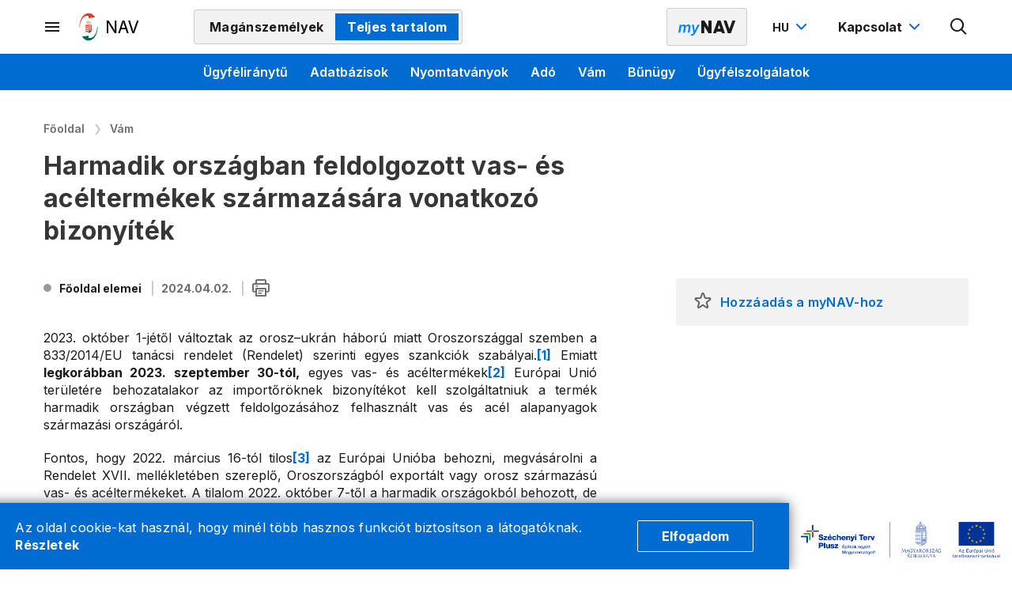

--- FILE ---
content_type: text/html;charset=UTF-8
request_url: https://nav.gov.hu/fooldal-elemei/fooldali-csempek/magyar-ukran/harmadik-orszagban-feldolgozott-vas--es-aceltermekek-szarmazasara-vonatkozo-bizonyitek
body_size: 44792
content:
<!DOCTYPE html> <html class="loading" lang="hu" data-env="prod"> <head> <meta charset="utf-8"/> <meta http-equiv="X-UA-Compatible" content="IE=edge"/> <meta name="viewport" content="width=device-width, initial-scale=1"/> <meta name="context-path" content="/"/> <title>Harmadik országban feldolgozott vas- és acéltermékek származására vonatkozó bizonyíték - Nemzeti Adó- és Vámhivatal</title> <link rel="shortcut icon" type="image/x-icon" href="/assets/site/modules_site/site/images/favicon/favicon.ico"/> <link rel="icon" type="image/png" href="/assets/site/modules_site/site/images/favicon/favicon.png"/> <meta name="author" content="Nemzeti Adó- és Vámhivatal"/> <meta name="robots" content="noindex"/> <meta name="og:site_name" content="Nemzeti Adó- és Vámhivatal"/> <meta name="og:url" content="/fooldal-elemei/fooldali-csempek/magyar-ukran/harmadik-orszagban-feldolgozott-vas--es-aceltermekek-szarmazasara-vonatkozo-bizonyitek"/> <meta name="og:title" content="Harmadik országban feldolgozott vas- és acéltermékek származására vonatkozó bizonyíték"/> <meta name="og:description"/> <meta name="og:type" content="article"/> <!--meta th:if="${meta.contentType == 'Article'}" property="fb:app_id" content="111928985157999" /--> <!--static css--> <!-- <theme-css> --> <!-- <theme>:default --> <link href="/assets/default/modules_vendor/jquery/jquery-ui-1.12.1/jquery-ui.min.css" rel="stylesheet" type="text/css"/> <!-- </theme> --> <!-- <theme>:phoenix --> <link href="/assets/phoenix/modules_site/solr/solr-search.scss" rel="stylesheet" type="text/css"/> <!-- </theme> --> <!-- <theme>:site --> <link href="/assets/site/modules_site/dokk-ui-kit/scss/dokk-phoenix.scss" rel="stylesheet" type="text/css"/><link href="/assets/site/modules_site/site/styles/cookie-basic.scss" rel="stylesheet" type="text/css"/><link href="/assets/site/modules_site/site/styles/lists.scss" rel="stylesheet" type="text/css"/><link href="/assets/site/modules_site/site/styles/main-responsive.scss" rel="stylesheet" type="text/css"/><link href="/assets/site/modules_site/site/styles/main.scss" rel="stylesheet" type="text/css"/><link href="/assets/site/modules_site/site/styles/other-components.scss" rel="stylesheet" type="text/css"/><link href="/assets/site/modules_site/site/styles/responsive.scss" rel="stylesheet" type="text/css"/><link href="/assets/site/modules_site/site/styles/view.scss" rel="stylesheet" type="text/css"/> <!-- </theme> --> <!-- </theme-css> --> <!--th:block th:if="${#util.ts().getSystemTemplatePath('util/extrahead')}"> <th:block th:include="${#util.ts().getSystemTemplatePath('util/extrahead')} :: extraHead"></th:block> </th:block--> <meta name="_csrf" content="b2be2975-e6cf-4a5d-8994-a801e02bf7c3"/> <meta name="_csrf_header" content="X-SECURITY"/> <script type="text/plain" data-name="mynav-favourites">{}</script> <meta name="portal:autoLoadModules" content="[&quot;dokk-ui-kit&quot;,&quot;site&quot;,&quot;portal&quot;,&quot;css&quot;]"/> <!--meta name="portal:loaderConfiguration" th:attr="content=${portalRequest.themeSet.moduleList.loaderConfiguration}"/> <meta name="portal:clientData" th:attr="content=${#util.toJson(clientData)}"/--> <meta name="google-site-verification" content="Txlbt9GJ3WsRD_wHyr3B9lXsUhgHJPbN85Q4PHrsAy8"/> <script type="text/plain" data-name="portal:loaderConfiguration">{"baseURL":"/assets/","paths":{"@panalbish":"default/modules_site/@panalbish","@ponte/dialog":"default/modules_vendor/@ponte/dialog","@ponte/dialog-aurelia":"default/modules_vendor/@ponte/dialog-aurelia","alertify":"default/modules_vendor/alertify","aurelia-binding":"default/modules_vendor/aurelia-binding","aurelia-bootstrapper":"default/modules_vendor/aurelia-bootstrapper","aurelia-dependency-injection":"default/modules_vendor/aurelia-dependency-injection","aurelia-dialog":"default/modules_vendor/aurelia-dialog","aurelia-event-aggregator":"default/modules_vendor/aurelia-event-aggregator","aurelia-fetch-client":"default/modules_vendor/aurelia-fetch-client","aurelia-framework":"default/modules_vendor/aurelia-framework","aurelia-history":"default/modules_vendor/aurelia-history","aurelia-history-browser":"default/modules_vendor/aurelia-history-browser","aurelia-loader":"default/modules_vendor/aurelia-loader","aurelia-loader-default":"default/modules_vendor/aurelia-loader-default","aurelia-logging":"default/modules_vendor/aurelia-logging","aurelia-logging-console":"default/modules_vendor/aurelia-logging-console","aurelia-metadata":"default/modules_vendor/aurelia-metadata","aurelia-pal":"default/modules_vendor/aurelia-pal","aurelia-pal-browser":"default/modules_vendor/aurelia-pal-browser","aurelia-path":"default/modules_vendor/aurelia-path","aurelia-polyfills":"default/modules_vendor/aurelia-polyfills","aurelia-route-recognizer":"default/modules_vendor/aurelia-route-recognizer","aurelia-router":"default/modules_vendor/aurelia-router","aurelia-task-queue":"default/modules_vendor/aurelia-task-queue","aurelia-templating":"default/modules_vendor/aurelia-templating","aurelia-templating-binding":"default/modules_vendor/aurelia-templating-binding","aurelia-templating-resources":"default/modules_vendor/aurelia-templating-resources","aurelia-templating-router":"default/modules_vendor/aurelia-templating-router","calendar":"phoenix/modules_site/calendar","calendar-ui":"phoenix/modules_site/calendar-ui","chart.js":"default/modules_vendor/chart.js","chartjs-plugin-datalabels":"default/modules_vendor/chartjs-plugin-datalabels","chartjs-plugin-stacked100":"default/modules_vendor/chartjs-plugin-stacked100","configurableLogin":"default/modules_site/configurableLogin","content-list-portlet":"phoenix/modules_site/content-list-portlet","csaladi_kalk":"site/modules_site/csaladi_kalk","csaladi_kedv_kalk-core":"site/modules_site/csaladi_kedv_kalk-core","csaladi_kedv_kalk-ui":"site/modules_site/csaladi_kedv_kalk-ui","css":"default/modules_vendor/css","customer_service_search":"site/modules_site/customer_service_search","dateTimePicker":"default/modules_vendor/dateTimePicker","declaration_form_downloads":"site/modules_site/declaration_form_downloads","declaration_form_list":"site/modules_site/declaration_form_list","declaration_form_list_filter":"site/modules_site/declaration_form_list_filter","declaration_form_list_item":"site/modules_site/declaration_form_list_item","defaultLogin":"site/modules_site/defaultLogin","detect-browser":"site/modules_site/detect-browser","detection":"site/modules_site/detection","directorate-search":"site/modules_site/directorate-search","display-mode":"site/modules_site/display-mode","display-mode-notifier":"site/modules_site/display-mode-notifier","dokk-core-form":"default/modules_site/dokk-core-form","dokk-datepicker":"default/modules_site/dokk-datepicker","dokk-features-portal-webform-manager":"default/modules_site/dokk-features-portal-webform-manager","dokk-observable":"default/modules_site/dokk-observable","dokk-react-form":"site/modules_site/dokk-react-form","dokk-ui-kit":"site/modules_site/dokk-ui-kit","event-registration":"site/modules_site/event-registration","event-registration-hook":"phoenix/modules_site/event-registration-hook","eventSearchPortlet":"phoenix/modules_site/eventSearchPortlet","fancybox":"site/modules_vendor/fancybox","favourite":"site/modules_site/favourite","fetch":"default/modules_vendor/fetch","file-saver":"default/modules_site/file-saver","forgotPassword":"site/modules_site/forgotPassword","form-portal":"default/modules_site/form-portal","forum-view-portlet":"phoenix/modules_site/forum-view-portlet","forward":"site/modules_site/forward","general-tax-calendar-core":"site/modules_site/general-tax-calendar-core","general-tax-calendar-daily-core":"site/modules_site/general-tax-calendar-daily-core","general-tax-calendar-daily-ui":"site/modules_site/general-tax-calendar-daily-ui","general-tax-calendar-ui":"site/modules_site/general-tax-calendar-ui","glossary":"default/modules_site/glossary","google-maps":"default/modules_vendor/google-maps","google-maps-react":"default/modules_vendor/google-maps-react","help":"site/modules_site/help","imageGallery":"site/modules_site/imageGallery","imask":"default/modules_vendor/imask","ingatlan_kalk-core":"site/modules_site/ingatlan_kalk-core","ingatlan_kalk-ui":"site/modules_site/ingatlan_kalk-ui","jquery":"default/modules_vendor/jquery","jsfile-uploader2":"default/modules_site/jsfile-uploader2","kalk_common":"site/modules_site/kalk_common","load-module":"site/modules_site/load-module","mimcs-calendar-list-portlet":"site/modules_site/mimcs-calendar-list-portlet","moment":"default/modules_vendor/moment","moment-timezone":"default/modules_vendor/moment-timezone","mynav-auth":"site/modules_site/mynav-auth","mynav-header-auth-component":"site/modules_site/mynav-header-auth-component","mynav-index-welcome":"site/modules_site/mynav-index-welcome","mynav-logout-button":"site/modules_site/mynav-logout-button","mynav-portlet-manager":"site/modules_site/mynav-portlet-manager","mynav_password_changer":"site/modules_site/mynav_password_changer","mynav_personal_data":"site/modules_site/mynav_personal_data","mynav_preferences":"site/modules_site/mynav_preferences","nav-banners-google-analytics":"site/modules_site/nav-banners-google-analytics","nav-calendar-list-portlet":"site/modules_site/nav-calendar-list-portlet","nav-datepicker":"site/modules_site/nav-datepicker","nav-kalkulator-core":"site/modules_site/nav-kalkulator-core","nav-kalkulator-ui":"site/modules_site/nav-kalkulator-ui","nav-solr-search":"site/modules_site/nav-solr-search","newsletter-forwarder":"site/modules_site/newsletter-forwarder","newsletter-signup-portlet":"site/modules_site/newsletter-signup-portlet","numeral":"default/modules_vendor/numeral","pdfViewer":"site/modules_site/pdfViewer","popover":"site/modules_site/popover","popup-manager":"phoenix/modules_site/popup-manager","portal":"site/modules_site/portal","portal-aurelia":"default/modules_site/portal-aurelia","portal-datepicker":"default/modules_site/portal-datepicker","portal-dialog":"site/modules_site/portal-dialog","portal-select":"default/modules_site/portal-select","qa-topic-list-portlet":"phoenix/modules_site/qa-topic-list-portlet","qa-tweet-list-portlet":"phoenix/modules_site/qa-tweet-list-portlet","quill":"default/modules_vendor/quill","react":"default/modules_vendor/react","react-datepicker":"default/modules_vendor/react-datepicker","react-dom":"default/modules_vendor/react-dom","react-select":"default/modules_vendor/react-select","react-table":"default/modules_site/react-table","region-search-core":"site/modules_site/region-search-core","registrableCalendarEvent":"phoenix/modules_site/registrableCalendarEvent","registration":"site/modules_site/registration","select2":"default/modules_vendor/select2","share":"site/modules_site/share","site":"site/modules_site/site","slick":"default/modules_vendor/slick","slickCarousel":"default/modules_site/slickCarousel","solr":"phoenix/modules_site/solr","symmetria":"default/modules_site/symmetria","tax-calendar-core":"site/modules_site/tax-calendar-core","tax-calendar-ui":"site/modules_site/tax-calendar-ui","text":"default/modules_vendor/text","tinymce":"default/modules_site/tinymce","token-processors":"site/modules_site/token-processors","topic-view-portlet":"phoenix/modules_site/topic-view-portlet","tslib":"default/modules_vendor/tslib","tui-chart":"default/modules_vendor/tui-chart","two-js":"default/modules_vendor/two-js","xlsx":"default/modules_site/xlsx"},"packages":{"@panalbish":{"main":"reaptcha-enterprise.js","defaultExtension":"js","meta":{"reaptcha-enterprise.js":{"format":"amd"},"*.css":{"loader":"css","format":"global"},"*.scss":{"loader":"css","format":"global"}}},"@ponte/dialog":{"main":"index.js","meta":{"*.js":{"format":"register","build":true},"*.css":{"loader":"css","format":"global"},"*.scss":{"loader":"css","format":"global"}}},"@ponte/dialog-aurelia":{"main":"index.js","meta":{"*.js":{"format":"register","build":true},"*.css":{"loader":"css","format":"global"},"*.scss":{"loader":"css","format":"global"}}},"alertify":{"main":"alertify.min.js","defaultExtension":"js","meta":{"*.js":{"format":"register","exports":"alertify","minify":true,"build":true},"*.css":{"loader":"css","format":"global"},"*.scss":{"loader":"css","format":"global"}}},"aurelia-binding":{"main":"aurelia-binding.js","defaultExtension":"js","meta":{"*.js":{"format":"register","minify":true,"build":true},"*.css":{"loader":"css","format":"global"},"*.scss":{"loader":"css","format":"global"}}},"aurelia-bootstrapper":{"main":"aurelia-bootstrapper","defaultExtension":"js","meta":{"*.js":{"format":"register","minify":true,"build":true},"*.css":{"loader":"css","format":"global"},"*.scss":{"loader":"css","format":"global"}}},"aurelia-dependency-injection":{"main":"aurelia-dependency-injection","defaultExtension":"js","meta":{"*.js":{"format":"register","minify":true,"build":true},"*.css":{"loader":"css","format":"global"},"*.scss":{"loader":"css","format":"global"}}},"aurelia-dialog":{"main":"aurelia-dialog","defaultExtension":"js","meta":{"*.js":{"format":"register","minify":true,"build":true},"*.css":{"loader":"css","format":"global"},"*.scss":{"loader":"css","format":"global"}}},"aurelia-event-aggregator":{"main":"aurelia-event-aggregator","defaultExtension":"js","meta":{"*.js":{"format":"register","minify":true,"build":true},"*.css":{"loader":"css","format":"global"},"*.scss":{"loader":"css","format":"global"}}},"aurelia-fetch-client":{"main":"aurelia-fetch-client.js","defaultExtension":"js","meta":{"*.js":{"format":"register","minify":true,"build":true},"*.css":{"loader":"css","format":"global"},"*.scss":{"loader":"css","format":"global"}}},"aurelia-framework":{"main":"aurelia-framework","defaultExtension":"js","meta":{"*.js":{"format":"register","minify":true,"build":true},"*.css":{"loader":"css","format":"global"},"*.scss":{"loader":"css","format":"global"}}},"aurelia-history":{"main":"aurelia-history","defaultExtension":"js","meta":{"*.js":{"format":"register","minify":true,"build":true},"*.css":{"loader":"css","format":"global"},"*.scss":{"loader":"css","format":"global"}}},"aurelia-history-browser":{"main":"aurelia-history-browser","defaultExtension":"js","meta":{"*.js":{"format":"register","minify":true,"build":true},"*.css":{"loader":"css","format":"global"},"*.scss":{"loader":"css","format":"global"}}},"aurelia-loader":{"main":"aurelia-loader","defaultExtension":"js","meta":{"*.js":{"format":"register","minify":true,"build":true},"*.css":{"loader":"css","format":"global"},"*.scss":{"loader":"css","format":"global"}}},"aurelia-loader-default":{"main":"aurelia-loader-default","defaultExtension":"js","meta":{"*.js":{"format":"register","minify":true,"build":true},"*.css":{"loader":"css","format":"global"},"*.scss":{"loader":"css","format":"global"}}},"aurelia-logging":{"main":"aurelia-logging","defaultExtension":"js","meta":{"*.js":{"format":"register","minify":true,"build":true},"*.css":{"loader":"css","format":"global"},"*.scss":{"loader":"css","format":"global"}}},"aurelia-logging-console":{"main":"aurelia-logging-console","defaultExtension":"js","meta":{"*.js":{"format":"register","minify":true,"build":true},"*.css":{"loader":"css","format":"global"},"*.scss":{"loader":"css","format":"global"}}},"aurelia-metadata":{"main":"aurelia-metadata","defaultExtension":"js","meta":{"*.js":{"format":"register","minify":true,"build":true},"*.css":{"loader":"css","format":"global"},"*.scss":{"loader":"css","format":"global"}}},"aurelia-pal":{"main":"aurelia-pal","defaultExtension":"js","meta":{"*.js":{"format":"register","minify":true,"build":true},"*.css":{"loader":"css","format":"global"},"*.scss":{"loader":"css","format":"global"}}},"aurelia-pal-browser":{"main":"aurelia-pal-browser","defaultExtension":"js","meta":{"*.js":{"format":"register","minify":true,"build":true},"*.css":{"loader":"css","format":"global"},"*.scss":{"loader":"css","format":"global"}}},"aurelia-path":{"main":"aurelia-path","defaultExtension":"js","meta":{"*.js":{"format":"register","minify":true,"build":true},"*.css":{"loader":"css","format":"global"},"*.scss":{"loader":"css","format":"global"}}},"aurelia-polyfills":{"main":"aurelia-polyfills","defaultExtension":"js","meta":{"*.js":{"format":"register","minify":true,"build":true},"*.css":{"loader":"css","format":"global"},"*.scss":{"loader":"css","format":"global"}}},"aurelia-route-recognizer":{"main":"aurelia-route-recognizer","defaultExtension":"js","meta":{"*.js":{"format":"register","minify":true,"build":true},"*.css":{"loader":"css","format":"global"},"*.scss":{"loader":"css","format":"global"}}},"aurelia-router":{"main":"aurelia-router","defaultExtension":"js","meta":{"*.js":{"format":"register","minify":true,"build":true},"*.css":{"loader":"css","format":"global"},"*.scss":{"loader":"css","format":"global"}}},"aurelia-task-queue":{"main":"aurelia-task-queue","defaultExtension":"js","meta":{"*.js":{"format":"register","minify":true,"build":true},"*.css":{"loader":"css","format":"global"},"*.scss":{"loader":"css","format":"global"}}},"aurelia-templating":{"main":"aurelia-templating","defaultExtension":"js","meta":{"*.js":{"format":"register","minify":true,"build":true},"*.css":{"loader":"css","format":"global"},"*.scss":{"loader":"css","format":"global"}}},"aurelia-templating-binding":{"main":"aurelia-templating-binding","defaultExtension":"js","meta":{"*.js":{"format":"register","minify":true,"build":true},"*.css":{"loader":"css","format":"global"},"*.scss":{"loader":"css","format":"global"}}},"aurelia-templating-resources":{"main":"aurelia-templating-resources","defaultExtension":"js","meta":{"*.js":{"format":"register","minify":true,"build":true},"*.css":{"loader":"css","format":"global"},"*.scss":{"loader":"css","format":"global"}}},"aurelia-templating-router":{"main":"aurelia-templating-router","defaultExtension":"js","meta":{"*.js":{"format":"register","minify":true,"build":true},"*.css":{"loader":"css","format":"global"},"*.scss":{"loader":"css","format":"global"}}},"calendar":{"main":"index.jsx","defaultExtension":"jsx","meta":{"*.js":{"minify":true,"build":true,"format":"register"},"*.jsx":{"minify":true,"build":true,"format":"register"},"*.css":{"loader":"css","format":"global"},"*.scss":{"loader":"css","format":"global"}}},"calendar-ui":{"main":"index.js","defaultExtension":"jsx","meta":{"*.js":{"minify":true,"build":true,"format":"register"},"*.jsx":{"minify":true,"build":true,"format":"register"},"*.css":{"loader":"css","format":"global"},"*.scss":{"loader":"css","format":"global"}}},"chart.js":{"main":"Chart.js","meta":{"Chart.js":{"format":"register","minify":true,"build":true},"*.css":{"loader":"css","format":"global"},"*.scss":{"loader":"css","format":"global"}}},"chartjs-plugin-datalabels":{"main":"chartjs-plugin-datalabels.js","meta":{"chartjs-plugin-datalabels.js":{"format":"register","minify":true,"build":true},"*.css":{"loader":"css","format":"global"},"*.scss":{"loader":"css","format":"global"}}},"chartjs-plugin-stacked100":{"main":"index.js","meta":{"index.js":{"minify":true,"build":true,"format":"register"},"*.css":{"loader":"css","format":"global"},"*.scss":{"loader":"css","format":"global"}}},"configurableLogin":{"main":"login.js","defaultExtension":"js","meta":{"*.js":{"minify":true,"build":true,"format":"register"},"*.scss":{"loader":"css","format":"global"},"*.css":{"loader":"css","format":"global"}}},"content-list-portlet":{"main":"content-list-portlet.js","defaultExtension":"js","meta":{"*.js":{"minify":true,"build":true,"format":"register"},"*.css":{"loader":"css","format":"global"},"*.scss":{"loader":"css","format":"global"}}},"csaladi_kalk":{"main":"index.jsx","defaultExtension":"js","meta":{"*.js":{"build":true,"format":"register"},"*.jsx":{"build":true,"format":"register"},"*.scss":{"loader":"css","format":"global"},"*.css":{"loader":"css","format":"global"}}},"csaladi_kedv_kalk-core":{"main":"index.jsx","defaultExtension":"js","meta":{"*.js":{"build":true,"format":"register"},"*.jsx":{"build":true,"format":"register"},"*.scss":{"loader":"css","format":"global"},"*.css":{"loader":"css","format":"global"}}},"csaladi_kedv_kalk-ui":{"main":"index.jsx","defaultExtension":"jsx","meta":{"*.js":{"build":true,"format":"register"},"*.jsx":{"build":true,"format":"register"},"*.scss":{"loader":"css","format":"global"},"*.css":{"loader":"css","format":"global"}}},"css":{"main":"css.js","meta":{"*.js":{"build":true,"format":"register"},"*.css":{"loader":"css","format":"global"},"*.scss":{"loader":"css","format":"global"}}},"customer_service_search":{"main":"index.jsx","defaultExtension":"jsx","meta":{"*.js":{"build":true,"format":"register"},"*.jsx":{"build":true,"format":"register"},"*.scss":{"loader":"css","format":"global"},"*.css":{"loader":"css","format":"global"}}},"dateTimePicker":{"main":"DateTimePicker.js","defaultExtension":"js","meta":{"*.js":{"format":"register","exports":"jQuery","deps":["jquery/jquery-ui-1.12.1"],"minify":true,"build":true},"*.css":{"loader":"css","format":"global"},"*.scss":{"loader":"css","format":"global"}}},"declaration_form_downloads":{"main":"index.jsx","defaultExtension":"jsx","meta":{"*.jsx":{"build":true,"format":"register"},"*.js":{"build":true,"format":"register"},"*.css":{"loader":"css","format":"global"},"*.scss":{"loader":"css","format":"global"}}},"declaration_form_list":{"main":"index.jsx","defaultExtension":"jsx","meta":{"*.jsx":{"build":true,"format":"register"},"*.js":{"build":true,"format":"register"},"*.scss":{"loader":"css","format":"global"},"*.css":{"loader":"css","format":"global"}}},"declaration_form_list_filter":{"main":"index.jsx","defaultExtension":"jsx","meta":{"*.jsx":{"build":true,"format":"register"},"*.js":{"build":true,"format":"register"},"*.scss":{"loader":"css","format":"global"},"*.css":{"loader":"css","format":"global"}}},"declaration_form_list_item":{"main":"index.jsx","defaultExtension":"jsx","meta":{"*.jsx":{"build":true,"format":"register"},"*.js":{"build":true,"format":"register"},"*.scss":{"loader":"css","format":"global"},"*.css":{"loader":"css","format":"global"}}},"defaultLogin":{"main":"login.js","defaultExtension":"js","meta":{"*.js":{"minify":true,"build":true,"format":"register"},"*.scss":{"loader":"css","format":"global"},"*.css":{"loader":"css","format":"global"}}},"detect-browser":{"main":"detectBrowser.js","defaultExtension":"js","meta":{"*.js":{"build":true,"format":"register"},"*.css":{"loader":"css","format":"global"},"*.scss":{"loader":"css","format":"global"}}},"detection":{"main":"detection.js","defaultExtension":"js","meta":{"*.js":{"build":true,"format":"register"},"*.jsx":{"build":true,"format":"register"},"*.scss":{"loader":"css","format":"global"},"*.css":{"loader":"css","format":"global"}}},"directorate-search":{"main":"directorate_search_main.jsx","defaultExtension":"jsx","meta":{"*.js":{"build":true,"format":"register"},"*.jsx":{"build":true,"format":"register"},"*.scss":{"loader":"css","format":"global"},"*.css":{"loader":"css","format":"global"}}},"display-mode":{"main":"index.jsx","defaultExtension":"jsx","meta":{"*.jsx":{"build":true,"format":"register"},"*.css":{"loader":"css","format":"global"},"*.scss":{"loader":"css","format":"global"}}},"display-mode-notifier":{"main":"index.jsx","defaultExtension":"jsx","meta":{"*.jsx":{"build":true,"format":"register"},"*.css":{"loader":"css","format":"global"},"*.scss":{"loader":"css","format":"global"}}},"dokk-core-form":{"main":"dist/index.js","defaultExtension":"js","meta":{"dist/*.js":{"format":"register","minify":true,"build":true},"*.css":{"loader":"css","format":"global"},"*.scss":{"loader":"css","format":"global"}}},"dokk-datepicker":{"main":"dist/index.js","defaultExtension":"js","meta":{"*.js":{"format":"register","build":true},"*.css":{"loader":"css","format":"global"},"*.scss":{"loader":"css","format":"global"}}},"dokk-features-portal-webform-manager":{"main":"dist/webform-manager.js","defaultExtension":"js","meta":{"dist/*.js":{"format":"register","build":true},"*.css":{"loader":"css","format":"global"},"*.scss":{"loader":"css","format":"global"}}},"dokk-observable":{"main":"dist/index.js","defaultExtension":"js","meta":{"dist/*.js":{"format":"register","minify":true,"build":true},"*.css":{"loader":"css","format":"global"},"*.scss":{"loader":"css","format":"global"}}},"dokk-react-form":{"main":"useForm.js","defaultExtension":"js","meta":{"*.js":{"build":true,"format":"register"},"*.css":{"loader":"css","format":"global"},"*.scss":{"loader":"css","format":"global"}}},"dokk-ui-kit":{"main":"index.js","defaultExtension":"js","fsCopy":["*.scss","*.sass"],"meta":{"scss/dokk-phoenix.scss":{"loader":"css","format":"global"},"*.js":{"build":true,"format":"register"},"*.css":{"loader":"css","format":"global"}}},"event-registration":{"main":"event-registration.jsx","defaultExtension":"jsx","meta":{"event-registration.jsx":{"deps":["jquery"],"build":true,"format":"register"},"*.css":{"loader":"css","format":"global"},"*.scss":{"loader":"css","format":"global"}}},"event-registration-hook":{"main":"event-registration-hook.jsx","defaultExtension":"jsx","meta":{"event-registration-hook.jsx":{"deps":["jquery"],"build":true,"format":"register"},"*.css":{"loader":"css","format":"global"},"*.scss":{"loader":"css","format":"global"}}},"eventSearchPortlet":{"main":"main.js","meta":{"*.js":{"format":"register","build":true},"*.css":{"loader":"css","format":"global"},"*.scss":{"loader":"css","format":"global"}}},"fancybox":{"main":"jquery.fancybox.min.js","defaultExtension":"js","meta":{"*.js":{"format":"register","exports":"jQuery","deps":["jquery","./jquery.fancybox.min.css"],"minify":true,"build":true},"*.css":{"loader":"css","format":"global"},"*.scss":{"loader":"css","format":"global"}}},"favourite":{"main":"index.js","defaultExtension":"js","meta":{"*.js":{"build":true,"format":"register"},"*.css":{"loader":"css","format":"global"},"*.scss":{"loader":"css","format":"global"}}},"fetch":{"main":"fetch.2.0.3.min.js","defaultExtension":"js","meta":{"*.js":{"format":"register","exports":"jQuery","build":true},"*.css":{"loader":"css","format":"global"},"*.scss":{"loader":"css","format":"global"}}},"file-saver":{"main":"FileSaver.min.js","defaultExtension":"js","meta":{"FileSaver.min.js":{"format":"amd"},"*.css":{"loader":"css","format":"global"},"*.scss":{"loader":"css","format":"global"}}},"forgotPassword":{"main":"forgotPasswordChanger.js","defaultExtension":"js","meta":{"forgotPasswordChanger.js":{"build":true,"format":"register"},"*.css":{"loader":"css","format":"global"},"*.scss":{"loader":"css","format":"global"}}},"form-portal":{"main":"dist/form-portal.js","defaultExtension":"js","meta":{"dist/*.js":{"format":"register","minify":true,"build":true},"*.css":{"loader":"css","format":"global"},"*.scss":{"loader":"css","format":"global"}}},"forum-view-portlet":{"main":"forum-view-portlet.js","defaultExtension":"js","meta":{"forum-view-portlet.js":{"minify":true,"build":true,"format":"register"},"*.css":{"loader":"css","format":"global"},"*.scss":{"loader":"css","format":"global"}}},"forward":{"main":"forward.js","defaultExtension":"js","meta":{"*.js":{"build":true,"format":"register"},"*.jsx":{"build":true,"format":"register"},"*.scss":{"loader":"css","format":"global"},"*.css":{"loader":"css","format":"global"}}},"general-tax-calendar-core":{"main":"index.jsx","defaultExtension":"js","meta":{"*.js":{"build":true,"format":"register"},"*.jsx":{"build":true,"format":"register"},"*.scss":{"loader":"css","format":"global"},"*.css":{"loader":"css","format":"global"}}},"general-tax-calendar-daily-core":{"main":"index.jsx","defaultExtension":"js","meta":{"*.js":{"build":true,"format":"register"},"*.jsx":{"build":true,"format":"register"},"*.scss":{"loader":"css","format":"global"},"*.css":{"loader":"css","format":"global"}}},"general-tax-calendar-daily-ui":{"main":"index.jsx","defaultExtension":"jsx","meta":{"*.js":{"build":true,"format":"register"},"*.jsx":{"build":true,"format":"register"},"*.scss":{"loader":"css","format":"global"},"*.css":{"loader":"css","format":"global"}}},"general-tax-calendar-ui":{"main":"index.jsx","defaultExtension":"jsx","meta":{"*.js":{"build":true,"format":"register"},"*.jsx":{"build":true,"format":"register"},"*.scss":{"loader":"css","format":"global"},"*.css":{"loader":"css","format":"global"}}},"glossary":{"main":"glossary.js","defaultExtension":"js","meta":{"*.js":{"build":true,"format":"register"},"*.jsx":{"build":true,"format":"register"},"*.scss":{"loader":"css","format":"global"},"*.css":{"loader":"css","format":"global"}}},"google-maps":{"main":"google-maps.js","defaultExtension":"js","meta":{"*.js":{"minify":true,"build":true,"format":"register"},"*.css":{"loader":"css","format":"global"},"*.scss":{"loader":"css","format":"global"}}},"google-maps-react":{"main":"google_maps_api.jsx","defaultExtension":"jsx","meta":{"*.jsx":{"minify":true,"build":true,"format":"register"},"*.css":{"loader":"css","format":"global"},"*.scss":{"loader":"css","format":"global"}}},"help":{"main":"help.js","defaultExtension":"js","meta":{"*.js":{"build":true,"format":"register"},"*.jsx":{"build":true,"format":"register"},"*.scss":{"loader":"css","format":"global"},"*.css":{"loader":"css","format":"global"}}},"imageGallery":{"main":"image-gallery.js","defaultExtension":"js","meta":{"image-gallery.js":{"deps":["./image-gallery.css"],"build":true,"format":"register"},"image-gallery.css":{"loader":"css","format":"global"},"*.css":{"loader":"css","format":"global"},"*.scss":{"loader":"css","format":"global"}}},"imask":{"main":"imask.min.js","meta":{"*.js":{"format":"register","minify":true,"build":true},"*.css":{"loader":"css","format":"global"},"*.scss":{"loader":"css","format":"global"}}},"ingatlan_kalk-core":{"main":"index.jsx","defaultExtension":"js","meta":{"*.js":{"build":true,"format":"register"},"*.jsx":{"build":true,"format":"register"},"*.scss":{"loader":"css","format":"global"},"*.css":{"loader":"css","format":"global"}}},"ingatlan_kalk-ui":{"main":"index.jsx","defaultExtension":"jsx","meta":{"*.js":{"build":true,"format":"register"},"*.jsx":{"build":true,"format":"register"},"*.scss":{"loader":"css","format":"global"},"*.css":{"loader":"css","format":"global"}}},"jquery":{"main":"index.js","defaultExtension":"js","meta":{"index.js":{"format":"register","minify":true,"build":true},"jquery-3.6.0.min.js":{"format":"register","exports":"jQuery","minify":true,"deps":[],"build":true},"jquery-ui-1.12.1/*.js":{"format":"register","exports":"jQuery","minify":true,"deps":["../jquery-3.6.0.min.js"],"build":true},"jquery-ui-1.12.1/*.css":{"loader":"css","format":"global"},"*.css":{"loader":"css","format":"global"},"*.scss":{"loader":"css","format":"global"}}},"jsfile-uploader2":{"main":"dist/index.js","defaultExtension":"js","meta":{"*.js":{"format":"register","build":true},"*.css":{"loader":"css","format":"global"},"*.scss":{"loader":"css","format":"global"}}},"kalk_common":{"main":"common.js","defaultExtension":"js","meta":{"*.js":{"build":true,"format":"register"},"*.jsx":{"build":true,"format":"register"},"*.scss":{"loader":"css","format":"global"},"*.css":{"loader":"css","format":"global"}}},"load-module":{"main":"index.js","defaultExtension":"js","meta":{"*.js":{"build":true,"format":"register"},"*.jsx":{"build":true,"format":"register"},"*.scss":{"loader":"css","format":"global"},"*.css":{"loader":"css","format":"global"}}},"mimcs-calendar-list-portlet":{"main":"index.jsx","defaultExtension":"jsx","meta":{"*.js":{"build":true,"format":"register"},"*.jsx":{"build":true,"format":"register"},"*.scss":{"loader":"css","format":"global"},"*.css":{"loader":"css","format":"global"}}},"moment":{"main":"moment-main.js","defaultExtension":"js","meta":{"*.js":{"format":"register","minify":true,"build":true},"*.css":{"loader":"css","format":"global"},"*.scss":{"loader":"css","format":"global"}}},"moment-timezone":{"main":"moment-timezone-with-data.js","defaultExtension":"js","meta":{"*.js":{"format":"register","minify":true,"build":true},"*.css":{"loader":"css","format":"global"},"*.scss":{"loader":"css","format":"global"}}},"mynav-auth":{"main":"index.js","defaultExtension":"js","meta":{"*.js":{"build":true,"format":"register"},"*.jsx":{"build":true,"format":"register"},"*.scss":{"loader":"css","format":"global"},"*.css":{"loader":"css","format":"global"}}},"mynav-header-auth-component":{"main":"header-auth-component.jsx","defaultExtension":"jsx","meta":{"*.jsx":{"build":true,"format":"register"},"*.css":{"loader":"css","format":"global"},"*.scss":{"loader":"css","format":"global"}}},"mynav-index-welcome":{"main":"index-welcome.jsx","defaultExtension":"jsx","meta":{"*.jsx":{"build":true,"format":"register"},"*.css":{"loader":"css","format":"global"},"*.scss":{"loader":"css","format":"global"}}},"mynav-logout-button":{"main":"logout-button.jsx","defaultExtension":"jsx","meta":{"*.jsx":{"build":true,"format":"register"},"*.css":{"loader":"css","format":"global"},"*.scss":{"loader":"css","format":"global"}}},"mynav-portlet-manager":{"main":"index.js","defaultExtension":"js","meta":{"*.js":{"build":true,"format":"register"},"*.jsx":{"build":true,"format":"register"},"*.scss":{"loader":"css","format":"global"},"*.css":{"loader":"css","format":"global"}}},"mynav_password_changer":{"main":"index.js","defaultExtension":"js","meta":{"*.js":{"build":true,"format":"register"},"*.css":{"loader":"css","format":"global"},"*.scss":{"loader":"css","format":"global"}}},"mynav_personal_data":{"main":"index.js","defaultExtension":"js","meta":{"*.js":{"build":true,"format":"register"},"*.css":{"loader":"css","format":"global"},"*.scss":{"loader":"css","format":"global"}}},"mynav_preferences":{"main":"index.js","defaultExtension":"js","meta":{"*.js":{"build":true,"format":"register"},"*.css":{"loader":"css","format":"global"},"*.scss":{"loader":"css","format":"global"}}},"nav-banners-google-analytics":{"defaultExtension":"js","meta":{"nav_banners_google_analytics.js":{"build":true,"format":"register"},"typeahead.bundle.min.js":{"format":"register","exports":"jQuery","build":true},"*.css":{"loader":"css","format":"global"},"*.scss":{"loader":"css","format":"global"}}},"nav-calendar-list-portlet":{"main":"index.jsx","defaultExtension":"jsx","meta":{"*.js":{"build":true,"format":"register"},"*.jsx":{"build":true,"format":"register"},"*.scss":{"loader":"css","format":"global"},"*.css":{"loader":"css","format":"global"}}},"nav-datepicker":{"main":"index.jsx","defaultExtension":"jsx","meta":{"*.js":{"build":true,"format":"register"},"*.jsx":{"build":true,"format":"register"},"*.scss":{"loader":"css","format":"global"},"*.css":{"loader":"css","format":"global"}}},"nav-kalkulator-core":{"main":"index.js","defaultExtension":"js","meta":{"*.js":{"build":true,"format":"register"},"*.jsx":{"build":true,"format":"register"},"*.scss":{"loader":"css","format":"global"},"*.css":{"loader":"css","format":"global"}}},"nav-kalkulator-ui":{"main":"index.js","defaultExtension":"js","meta":{"*.js":{"build":true,"format":"register"},"*.jsx":{"build":true,"format":"register"},"*.scss":{"loader":"css","format":"global"},"*.css":{"loader":"css","format":"global"}}},"nav-solr-search":{"defaultExtension":"js","meta":{"nav_solr_result.js":{"build":true,"format":"register"},"solr_spell.js":{"build":true,"format":"register"},"typeahead.bundle.min.js":{"format":"register","exports":"jQuery","build":true},"*.css":{"loader":"css","format":"global"},"*.scss":{"loader":"css","format":"global"}}},"newsletter-forwarder":{"defaultExtension":"js","meta":{"newsletter_forwarder.js":{"build":true,"format":"register"},"typeahead.bundle.min.js":{"format":"register","exports":"jQuery","build":true},"*.css":{"loader":"css","format":"global"},"*.scss":{"loader":"css","format":"global"}}},"newsletter-signup-portlet":{"main":"newsletter-signup-portlet.js","defaultExtension":"js","meta":{"newsletter-signup-portlet.js":{"minify":true,"build":true,"format":"register"},"*.css":{"loader":"css","format":"global"},"*.scss":{"loader":"css","format":"global"}}},"numeral":{"main":"index.js","defaultExtension":"js","meta":{"index.js":{"minify":true,"build":true,"format":"register"},"locales.js":{"format":"register","deps":["./numeral"],"minify":true,"build":true},"numeral.js":{"format":"register","minify":true,"build":true},"*.css":{"loader":"css","format":"global"},"*.scss":{"loader":"css","format":"global"}}},"pdfViewer":{"main":"pdf-pager.jsx","defaultExtension":"js","meta":{"pdf-viewer.js":{"deps":[],"build":true,"format":"register"},"*.jsx":{"deps":[],"build":true,"format":"register"},"*.scss":{"loader":"css","format":"global"},"*.css":{"loader":"css","format":"global"}}},"popover":{"main":"popover.jsx","defaultExtension":"js","meta":{"*.js":{"build":true,"format":"register"},"*.jsx":{"build":true,"format":"register"},"*.scss":{"loader":"css","format":"global"},"*.css":{"loader":"css","format":"global"}}},"popup-manager":{"main":"popup.js","defaultExtension":"js","meta":{"popup.js":{"deps":[],"build":true,"format":"register"},"*.css":{"loader":"css","format":"global"},"*.scss":{"loader":"css","format":"global"}}},"portal":{"main":"dist/portal.js","defaultExtension":"js","meta":{"dist/*.js":{"format":"register","build":true},"*.css":{"loader":"css","format":"global"},"*.scss":{"loader":"css","format":"global"}}},"portal-aurelia":{"main":"dist/main.js","defaultExtension":"js","meta":{"*.js":{"format":"register","build":true},"*.css":{"loader":"css","format":"global"},"*.scss":{"loader":"css","format":"global"}}},"portal-datepicker":{"main":"index.jsx","defaultExtension":"jsx","meta":{"*.js":{"build":true,"format":"register"},"*.jsx":{"build":true,"format":"register"},"*.scss":{"loader":"css","format":"global"},"*.css":{"loader":"css","format":"global"}}},"portal-dialog":{"main":"portal-dialog.js","defaultExtension":"js","meta":{"*.js":{"format":"register","minify":true,"build":true},"*.css":{"loader":"css","format":"global"},"*.scss":{"loader":"css","format":"global"}}},"portal-select":{"main":"index.jsx","defaultExtension":"jsx","meta":{"*.jsx":{"build":true,"format":"register"},"*.css":{"loader":"css","format":"global"},"*.scss":{"loader":"css","format":"global"}}},"qa-topic-list-portlet":{"main":"qa-topic-list-portlet.js","defaultExtension":"js","meta":{"*.js":{"minify":true,"build":true,"format":"register"},"*.css":{"loader":"css","format":"global"},"*.scss":{"loader":"css","format":"global"}}},"qa-tweet-list-portlet":{"main":"qa-tweet-list-portlet.js","defaultExtension":"js","meta":{"qa-tweet-list-portlet.js":{"build":true,"format":"register"},"*.css":{"loader":"css","format":"global"},"*.scss":{"loader":"css","format":"global"}}},"quill":{"main":"quill.min.js","defaultExtension":"js","meta":{"*.js":{"format":"register","exports":"Quill","deps":["./quill.snow.css"],"build":true},"*.css":{"loader":"css","format":"global"},"*.scss":{"loader":"css","format":"global"}}},"react":{"main":"react.min.js","defaultExtension":"js","meta":{"react.min.js":{"format":"amd","deps":[]},"*.css":{"loader":"css","format":"global"},"*.scss":{"loader":"css","format":"global"}}},"react-datepicker":{"main":"dist/react-datepicker.js","defaultExtension":"js","meta":{"react-datepicker.js":{"format":"amd"},"*.css":{"loader":"css","format":"global"},"*.scss":{"loader":"css","format":"global"}}},"react-dom":{"main":"react-dom.min.js","defaultExtension":"js","meta":{"react-dom.min.js":{"format":"amd","deps":["react"]},"*.css":{"loader":"css","format":"global"},"*.scss":{"loader":"css","format":"global"}}},"react-select":{"main":"index-prod.umd.js","defaultExtension":"js","meta":{"index-prod.umd.js":{"format":"amd","deps":[]},"*.css":{"loader":"css","format":"global"},"*.scss":{"loader":"css","format":"global"}}},"react-table":{"main":"react-table.production.min.js","defaultExtension":"js","meta":{"react-table.production.min.js":{"format":"amd"},"*.js":{"build":true,"format":"register"},"*.jsx":{"build":true,"format":"register"},"*.scss":{"loader":"css","format":"global"},"*.css":{"loader":"css","format":"global"}}},"region-search-core":{"main":"index.jsx","defaultExtension":"jsx","meta":{"*.js":{"build":true,"format":"register"},"*.jsx":{"build":true,"format":"register"},"*.scss":{"loader":"css","format":"global"},"*.css":{"loader":"css","format":"global"}}},"registrableCalendarEvent":{"main":"registrable-calendar-event.js","defaultExtension":"js","meta":{"registrable-calendar-event.js":{"deps":["jquery"],"build":true,"format":"register"},"*.css":{"loader":"css","format":"global"},"*.scss":{"loader":"css","format":"global"}}},"registration":{"main":"registration.jsx","defaultExtension":"jsx","meta":{"*.jsx":{"build":true,"format":"register"},"*.css":{"loader":"css","format":"global"},"*.scss":{"loader":"css","format":"global"}}},"select2":{"main":"index.js","meta":{"select2.min.js":{"format":"register","minify":true,"build":true},"index.js":{"minify":true,"build":true,"format":"register"},"*.css":{"loader":"css","format":"global"},"*.scss":{"loader":"css","format":"global"}}},"share":{"main":"share.js","defaultExtension":"js","meta":{"*.js":{"build":true,"format":"register"},"*.jsx":{"build":true,"format":"register"},"*.scss":{"loader":"css","format":"global"},"*.css":{"loader":"css","format":"global"}}},"site":{"main":"site.js","defaultExtension":"js","fsCopy":["*.scss","*.sass"],"meta":{"styles/main.scss":{"loader":"css","format":"global"},"styles/view.scss":{"loader":"css","format":"global"},"styles/lists.scss":{"loader":"css","format":"global"},"styles/other-components.scss":{"loader":"css","format":"global"},"styles/main-responsive.scss":{"loader":"css","format":"global"},"styles/declaration-form-list.scss":{"loader":"css","format":"global"},"styles/declaration-form-view.scss":{"loader":"css","format":"global"},"styles/general-tax.scss":{"loader":"css","format":"global"},"styles/personal-tax-calendar.scss":{"loader":"css","format":"global"},"styles/events.scss":{"loader":"css","format":"global"},"styles/calculators.scss":{"loader":"css","format":"global"},"styles/newsletter-signup.scss":{"loader":"css","format":"global"},"styles/contact.scss":{"loader":"css","format":"global"},"styles/responsive.scss":{"loader":"css","format":"global"},"styles/sitemap.scss":{"loader":"css","format":"global"},"styles/cookie-basic.scss":{"loader":"css","format":"global"},"styles/eafa.scss":{"loader":"css","format":"global"},"*.js":{"build":true,"format":"register"},"styles/print/print_tax_calendar.scss":{"loader":"css","format":"global"},"styles/print/print_csaladi_kalk.scss":{"loader":"css","format":"global"},"styles/print/print_csaladi_kedv_kalk.scss":{"loader":"css","format":"global"},"styles/print/print_ingatlan_kalk.scss":{"loader":"css","format":"global"},"styles/print/print_csaladi_kalk_new.scss":{"loader":"css","format":"global"},"*.css":{"loader":"css","format":"global"}}},"slick":{"main":"slick.min.js","defaultExtension":"js","meta":{"slick.min.js":{"format":"register","export":"jQuery","minify":true,"deps":["jquery","./slick.scss","./slick-theme.scss"],"build":true},"*.scss":{"loader":"css","format":"global"},"*.css":{"loader":"css","format":"global"}}},"slickCarousel":{"main":"carousel.js","defaultExtension":"js","meta":{"carousel.js":{"build":true,"format":"register"},"responsiveConfigPlugin.js":{"build":true,"format":"register"},"simpleConfigPlugin.js":{"build":true,"format":"register"},"*.css":{"loader":"css","format":"global"},"*.scss":{"loader":"css","format":"global"}}},"solr":{"defaultExtension":"js","meta":{"solr_result.js":{"build":true,"format":"register"},"testPlugin.js":{"build":true,"format":"register"},"solr_search.js":{"build":true,"format":"register"},"solr_search_ah.js":{"build":true,"format":"register"},"typeahead.bundle.min.js":{"format":"register","exports":"jQuery","build":true},"*.css":{"loader":"css","format":"global"},"*.scss":{"loader":"css","format":"global"}}},"symmetria":{"defaultExtension":"jsx","meta":{"*.js":{"build":true,"format":"register"},"*.jsx":{"build":true,"format":"register"},"*.scss":{"loader":"css","format":"global"},"*.css":{"loader":"css","format":"global"}}},"tax-calendar-core":{"main":"index.jsx","defaultExtension":"jsx","meta":{"*.js":{"build":true,"format":"register"},"*.jsx":{"build":true,"format":"register"},"*.scss":{"loader":"css","format":"global"},"*.css":{"loader":"css","format":"global"}}},"tax-calendar-ui":{"main":"index.jsx","defaultExtension":"jsx","meta":{"*.js":{"build":true,"format":"register"},"*.jsx":{"build":true,"format":"register"},"*.scss":{"loader":"css","format":"global"},"*.css":{"loader":"css","format":"global"}}},"text":{"main":"text.js","meta":{"*.js":{"format":"register","minify":true,"build":true},"*.css":{"loader":"css","format":"global"},"*.scss":{"loader":"css","format":"global"}}},"tinymce":{"main":"dist/index.js","defaultExtension":"js","meta":{"*.js":{"format":"register","build":true},"*.css":{"loader":"css","format":"global"},"*.scss":{"loader":"css","format":"global"}}},"token-processors":{"defaultExtension":"js","meta":{"*.js":{"build":true,"format":"register"},"*.css":{"loader":"css","format":"global"},"*.scss":{"loader":"css","format":"global"}}},"topic-view-portlet":{"main":"topic-view-portlet.js","defaultExtension":"js","meta":{"topic-view-portlet.js":{"build":true,"format":"register"},"*.css":{"loader":"css","format":"global"},"*.scss":{"loader":"css","format":"global"}}},"tslib":{"main":"tslib.js","meta":{"*.js":{"format":"register","build":true},"*.css":{"loader":"css","format":"global"},"*.scss":{"loader":"css","format":"global"}}},"tui-chart":{"main":"index.js","defaultExtension":"js","meta":{"*.js":{"format":"amd","deps":[]},"*.css":{"loader":"css","format":"global"},"*.scss":{"loader":"css","format":"global"}}},"two-js":{"main":"two.min.js","defaultExtension":"js","meta":{"*.js":{"minify":true,"build":true,"format":"register"},"*.css":{"loader":"css","format":"global"},"*.scss":{"loader":"css","format":"global"}}},"xlsx":{"main":"xlsx.full.min.js","defaultExtension":"js","meta":{"xlsx.full.min.js":{"format":"amd"},"*.css":{"loader":"css","format":"global"},"*.scss":{"loader":"css","format":"global"}}}},"bundles":{"default/modules_vendor/aurelia-binding/aurelia-binding.bundle.js":["aurelia-binding/index.js","aurelia-binding/aurelia-binding.js"],"default/modules_vendor/aurelia-bootstrapper/aurelia-bootstrapper.bundle.js":["aurelia-bootstrapper/index.js","aurelia-bootstrapper/aurelia-bootstrapper.js"],"default/modules_vendor/aurelia-dependency-injection/aurelia-dependency-injection.bundle.js":["aurelia-dependency-injection/aurelia-dependency-injection.js","aurelia-dependency-injection/index.js"],"default/modules_vendor/aurelia-dialog/aurelia-dialog.bundle.js":["aurelia-dialog/aurelia-dialog.js","aurelia-dialog/dialog-renderer.js","aurelia-dialog/dialog-service.js","aurelia-dialog/dialog-close-error.js","aurelia-dialog/dialog-controller.js","aurelia-dialog/dialog-configuration.js","aurelia-dialog/interfaces.js","aurelia-dialog/ux-dialog-body.js","aurelia-dialog/ux-dialog-header.js","aurelia-dialog/attach-focus.js","aurelia-dialog/ux-dialog-footer.js","aurelia-dialog/dialog-cancel-error.js","aurelia-dialog/renderer.js","aurelia-dialog/dialog-result.js","aurelia-dialog/dialog-settings.js","aurelia-dialog/lifecycle.js","aurelia-dialog/ux-dialog.js"],"default/modules_vendor/aurelia-event-aggregator/aurelia-event-aggregator.bundle.js":["aurelia-event-aggregator/index.js","aurelia-event-aggregator/aurelia-event-aggregator.js"],"default/modules_vendor/aurelia-fetch-client/aurelia-fetch-client.bundle.js":["aurelia-fetch-client/aurelia-fetch-client.js","aurelia-fetch-client/index.js"],"default/modules_vendor/aurelia-framework/aurelia-framework.bundle.js":["aurelia-framework/index.js","aurelia-framework/aurelia-framework.js"],"default/modules_vendor/aurelia-history/aurelia-history.bundle.js":["aurelia-history/aurelia-history.js","aurelia-history/index.js"],"default/modules_vendor/aurelia-history-browser/aurelia-history-browser.bundle.js":["aurelia-history-browser/index.js","aurelia-history-browser/aurelia-history-browser.js"],"default/modules_vendor/aurelia-loader/aurelia-loader.bundle.js":["aurelia-loader/aurelia-loader.js","aurelia-loader/index.js"],"default/modules_vendor/aurelia-loader-default/aurelia-loader-default.bundle.js":["aurelia-loader-default/index.js","aurelia-loader-default/aurelia-loader-default.js"],"default/modules_vendor/aurelia-logging/aurelia-logging.bundle.js":["aurelia-logging/index.js","aurelia-logging/aurelia-logging.js"],"default/modules_vendor/aurelia-logging-console/aurelia-logging-console.bundle.js":["aurelia-logging-console/index.js","aurelia-logging-console/aurelia-logging-console.js"],"default/modules_vendor/aurelia-metadata/aurelia-metadata.bundle.js":["aurelia-metadata/aurelia-metadata.js","aurelia-metadata/index.js"],"default/modules_vendor/aurelia-pal/aurelia-pal.bundle.js":["aurelia-pal/index.js","aurelia-pal/aurelia-pal.js"],"default/modules_vendor/aurelia-pal-browser/aurelia-pal-browser.bundle.js":["aurelia-pal-browser/aurelia-pal-browser.js","aurelia-pal-browser/index.js"],"default/modules_vendor/aurelia-path/aurelia-path.bundle.js":["aurelia-path/aurelia-path.js","aurelia-path/index.js"],"default/modules_vendor/aurelia-polyfills/aurelia-polyfills.bundle.js":["aurelia-polyfills/index.js","aurelia-polyfills/aurelia-polyfills.js"],"default/modules_vendor/aurelia-route-recognizer/aurelia-route-recognizer.bundle.js":["aurelia-route-recognizer/aurelia-route-recognizer.js","aurelia-route-recognizer/index.js"],"default/modules_vendor/aurelia-router/aurelia-router.bundle.js":["aurelia-router/index.js","aurelia-router/aurelia-router.js"],"default/modules_vendor/aurelia-task-queue/aurelia-task-queue.bundle.js":["aurelia-task-queue/aurelia-task-queue.js","aurelia-task-queue/index.js"],"default/modules_vendor/aurelia-templating/aurelia-templating.bundle.js":["aurelia-templating/index.js","aurelia-templating/aurelia-templating.js"],"default/modules_vendor/aurelia-templating-binding/aurelia-templating-binding.bundle.js":["aurelia-templating-binding/aurelia-templating-binding.js","aurelia-templating-binding/index.js"],"default/modules_vendor/aurelia-templating-resources/aurelia-templating-resources.bundle.js":["aurelia-templating-resources/update-trigger-binding-behavior.js","aurelia-templating-resources/attr-binding-behavior.js","aurelia-templating-resources/if.js","aurelia-templating-resources/else.js","aurelia-templating-resources/number-repeat-strategy.js","aurelia-templating-resources/debounce-binding-behavior.js","aurelia-templating-resources/replaceable.js","aurelia-templating-resources/html-resource-plugin.js","aurelia-templating-resources/sanitize-html.js","aurelia-templating-resources/compose.js","aurelia-templating-resources/abstract-repeater.js","aurelia-templating-resources/if-core.js","aurelia-templating-resources/index.js","aurelia-templating-resources/repeat.js","aurelia-templating-resources/repeat-strategy-locator.js","aurelia-templating-resources/css-resource.js","aurelia-templating-resources/binding-mode-behaviors.js","aurelia-templating-resources/repeat-utilities.js","aurelia-templating-resources/self-binding-behavior.js","aurelia-templating-resources/throttle-binding-behavior.js","aurelia-templating-resources/set-repeat-strategy.js","aurelia-templating-resources/hide.js","aurelia-templating-resources/aurelia-templating-resources.js","aurelia-templating-resources/binding-signaler.js","aurelia-templating-resources/dynamic-element.js","aurelia-templating-resources/with.js","aurelia-templating-resources/show.js","aurelia-templating-resources/signal-binding-behavior.js","aurelia-templating-resources/focus.js","aurelia-templating-resources/array-repeat-strategy.js","aurelia-templating-resources/aurelia-hide-style.js","aurelia-templating-resources/null-repeat-strategy.js","aurelia-templating-resources/analyze-view-factory.js","aurelia-templating-resources/map-repeat-strategy.js","aurelia-templating-resources/html-sanitizer.js"],"default/modules_vendor/aurelia-templating-router/aurelia-templating-router.bundle.js":["aurelia-templating-router/index.js","aurelia-templating-router/aurelia-templating-router.js","aurelia-templating-router/route-href.js","aurelia-templating-router/route-loader.js","aurelia-templating-router/router-view.js"],"default/modules_vendor/css/css.bundle.js":["css/dokk-theme.js","css/css.js"],"default/modules_site/dokk-core-form/dokk-core-form.bundle.js":["dokk-core-form/dist/index.js"],"default/modules_site/dokk-features-portal-webform-manager/webform-manager.bundle.js":["dokk-features-portal-webform-manager/dist/common/util/observable/task-manager-decorator.js","dokk-features-portal-webform-manager/dist/dashboard/routes/form-detail.html.js","dokk-features-portal-webform-manager/dist/dashboard/custom-elements/search-bar.html.js","dokk-features-portal-webform-manager/dist/common/custom-elements/dashboard-date-time-picker.html.js","dokk-features-portal-webform-manager/dist/common/form-detail-panel/form-submission-list-item.html.js","dokk-features-portal-webform-manager/dist/common/custom-elements/inline-dialog-view.js","dokk-features-portal-webform-manager/dist/dashboard.js","dokk-features-portal-webform-manager/dist/dashboard/routes/empty-form-detail.js","dokk-features-portal-webform-manager/dist/dashboard/custom-elements/page-list.js","dokk-features-portal-webform-manager/dist/dashboard/custom-elements/form-row.html.js","dokk-features-portal-webform-manager/dist/common/util/observable/object-with-observer.js","dokk-features-portal-webform-manager/dist/common/form-detail-panel/form-submission-list.js","dokk-features-portal-webform-manager/dist/dashboard/routes/category-tree.html.js","dokk-features-portal-webform-manager/dist/common/form-detail-panel/webform-meta-state.js","dokk-features-portal-webform-manager/dist/common/form-detail-panel/form-detail-panel.js","dokk-features-portal-webform-manager/dist/common/common.js","dokk-features-portal-webform-manager/dist/common/service/form-service.js","dokk-features-portal-webform-manager/dist/common/form-detail-panel/submission-meta-state.js","dokk-features-portal-webform-manager/dist/dashboard/custom-elements/tree-view-node.html.js","dokk-features-portal-webform-manager/dist/common/custom-elements/dashboard-date-time-picker.js","dokk-features-portal-webform-manager/dist/common/util/AnimationSystem.js","dokk-features-portal-webform-manager/dist/form-detail/app.js","dokk-features-portal-webform-manager/dist/common/form-detail-panel/form-submission-list.html.js","dokk-features-portal-webform-manager/dist/webform-manager.js","dokk-features-portal-webform-manager/dist/common/form-detail-panel/submission-meta-state.html.js","dokk-features-portal-webform-manager/dist/common/util/event-emitter.js","dokk-features-portal-webform-manager/dist/common/util/observable/observable.js","dokk-features-portal-webform-manager/dist/form-detail/app.html.js","dokk-features-portal-webform-manager/dist/dashboard/custom-elements/search-bar.js","dokk-features-portal-webform-manager/dist/common/service/inline-dialog-service.js","dokk-features-portal-webform-manager/dist/dashboard/routes/form-list.js","dokk-features-portal-webform-manager/dist/common/form-detail-panel/webform-meta-state.html.js","dokk-features-portal-webform-manager/dist/common/form-detail-panel/form-detail-panel.html.js","dokk-features-portal-webform-manager/dist/dashboard/custom-elements/tree-view.js","dokk-features-portal-webform-manager/dist/common/util/task-queue.js","dokk-features-portal-webform-manager/dist/common/util/observable/observable-adapter.js","dokk-features-portal-webform-manager/dist/dashboard/custom-elements/page-list.html.js","dokk-features-portal-webform-manager/dist/common/form-detail-panel/webform-meta-status.js","dokk-features-portal-webform-manager/dist/dashboard/custom-elements/form-breadcrumb.js","dokk-features-portal-webform-manager/dist/dashboard/routes/form-list.html.js","dokk-features-portal-webform-manager/dist/common/util/path-builder.js","dokk-features-portal-webform-manager/dist/dashboard/custom-elements/form-row.js","dokk-features-portal-webform-manager/dist/dashboard/routes/form-detail.js","dokk-features-portal-webform-manager/dist/common/form-panel/form-panel.html.js","dokk-features-portal-webform-manager/dist/dashboard/app.html.js","dokk-features-portal-webform-manager/dist/common/constants.js","dokk-features-portal-webform-manager/dist/dashboard/custom-elements/tree-view.html.js","dokk-features-portal-webform-manager/dist/form-detail-panel.js","dokk-features-portal-webform-manager/dist/dashboard/routes/empty-form-detail.html.js","dokk-features-portal-webform-manager/dist/dashboard/custom-elements/tree-view-node.js","dokk-features-portal-webform-manager/dist/common/service/webform-submit-adapter-manager.js","dokk-features-portal-webform-manager/dist/webform-controller/webform-controller.js","dokk-features-portal-webform-manager/dist/common/util/query.js","dokk-features-portal-webform-manager/dist/webform-controller/webform-controller.html.js","dokk-features-portal-webform-manager/dist/common/form-detail-panel/form-submission-list-item.js","dokk-features-portal-webform-manager/dist/common/form-detail-panel/webform-meta-status.html.js","dokk-features-portal-webform-manager/dist/common/util/smooth-scroll.js","dokk-features-portal-webform-manager/dist/dashboard/app.js","dokk-features-portal-webform-manager/dist/common/util/inline-dialog-renderer.js","dokk-features-portal-webform-manager/dist/dashboard/routes/category-tree.js","dokk-features-portal-webform-manager/dist/common/form-panel/form-panel.js","dokk-features-portal-webform-manager/dist/css/eform_main.scss.js","dokk-features-portal-webform-manager/dist/dashboard/custom-elements/form-breadcrumb.html.js","dokk-features-portal-webform-manager/dist/common/util/observable/task-manager.js"],"default/modules_site/dokk-observable/dokk-observable.bundle.js":["dokk-observable/dist/index.js"],"default/modules_site/form-portal/form-portal.bundle.js":["form-portal/dist/view-components/wizard/wizard-descriptor-builder.js","form-portal/dist/form-portal.js","form-portal/dist/plugin/formatted-text-component.js","form-portal/dist/view-components/tabs-control/tabs-control-descriptor-builder.js","form-portal/dist/view-components/item-sort-component.js","form-portal/dist/view-components/select-boxes-component.js","form-portal/dist/plugin/file-upload-component.js","form-portal/dist/view-components/wizard/wizard.js","form-portal/dist/view-components/text-area-component.js","form-portal/dist/view-components/checkbox-field-component.js","form-portal/dist/builder/view-component-factory.js","form-portal/dist/view-components/item-sort-component.css.js","form-portal/dist/view-components/portal-view-descriptor-builder.js","form-portal/dist/view-components/columns-control/columns-control.scss.js","form-portal/dist/view-components/text-field-component.js","form-portal/dist/plugin/formatted-text.js","form-portal/dist/view-components/array-control/array-component-desriptor-builder.js","form-portal/dist/plugin/select-component.js","form-portal/dist/view-components/number-field-component.js","form-portal/dist/interfaces.js","form-portal/dist/view-components/portal-view-component.css.js","form-portal/dist/view-components/object-panel/object-panel.js","form-portal/dist/form-manager.js","form-portal/dist/view-components/tabs-control/tabs-control.js","form-portal/dist/view-components/static-text-component.js","form-portal/dist/plugin/select-component.css.js","form-portal/dist/view-components/columns-control/columns-control-descriptor-builder.js","form-portal/dist/plugin/file-upload.js","form-portal/dist/plugin/file-upload-component.css.js","form-portal/dist/view-components/portal-view-component.js","form-portal/dist/view-components/array-control/array-component-view.js","form-portal/dist/form-query-util.js","form-portal/dist/view-components/date-field-component.js","form-portal/dist/view-components/panel/panel-descriptor-builder.js","form-portal/dist/view-components/columns-control/columns-control.js","form-portal/dist/view-components/view-component-utils.js","form-portal/dist/view-components/object-panel/object-panel-descriptor-builder.js","form-portal/dist/view-components/panel/panel.js","form-portal/dist/keep-alive.js"],"default/modules_vendor/jquery/jquery.bundle.js":["jquery/index.js","jquery/jquery-ui-1.12.1/jquery-ui.min.js","jquery/jquery-3.6.0.min.js"],"default/modules_vendor/numeral/numeral.bundle.js":["numeral/index.js","numeral/numeral.js","numeral/locales.js"],"site/modules_site/portal/portal.bundle.js":["portal/dist/basic-components/form.scss.js","portal/dist/basic-components/pager.js","portal/dist/modules/recaptcha.js","portal/dist/modules/datepicker.js","portal/dist/modules/mouse-intent.js","portal/dist/modules/cache.js","portal/dist/basic-components/grid.js","portal/dist/modules/portal.scss.js","portal/dist/modules/http-client.js","portal/dist/basic-components/accordion.scss.js","portal/dist/modules/translate.js","portal/dist/modules/event-emitter.js","portal/dist/portal.js","portal/dist/modules/transition.js","portal/dist/basic-components/popup.scss.js","portal/dist/basic-components/tabs.scss.js","portal/dist/dialog.js","portal/dist/modules/datepicker.scss.js","portal/dist/modules/logger.js","portal/dist/bootstrap.js","portal/dist/modules/user-management.js","portal/dist/basic-components/grid.scss.js","portal/dist/basic-components/popup.js","portal/dist/modules/portal.js","portal/dist/basic-components/pager.scss.js","portal/dist/basic-components/menu.scss.js","portal/dist/basic-components/menu.js","portal/dist/basic-components/tabs.js","portal/dist/simple-upload.js","portal/dist/modules/yt-player.js","portal/dist/basic-components/accordion.js","portal/dist/basic-components/form.js"],"default/modules_vendor/select2/select2.bundle.js":["select2/index.js","select2/select2.min.js"]},"meta":{"default/modules_vendor/aurelia-binding/aurelia-binding.bundle.js":{"format":"register"},"default/modules_vendor/aurelia-bootstrapper/aurelia-bootstrapper.bundle.js":{"format":"register"},"default/modules_vendor/aurelia-dependency-injection/aurelia-dependency-injection.bundle.js":{"format":"register"},"default/modules_vendor/aurelia-dialog/aurelia-dialog.bundle.js":{"format":"register"},"default/modules_vendor/aurelia-event-aggregator/aurelia-event-aggregator.bundle.js":{"format":"register"},"default/modules_vendor/aurelia-fetch-client/aurelia-fetch-client.bundle.js":{"format":"register"},"default/modules_vendor/aurelia-framework/aurelia-framework.bundle.js":{"format":"register"},"default/modules_vendor/aurelia-history/aurelia-history.bundle.js":{"format":"register"},"default/modules_vendor/aurelia-history-browser/aurelia-history-browser.bundle.js":{"format":"register"},"default/modules_vendor/aurelia-loader/aurelia-loader.bundle.js":{"format":"register"},"default/modules_vendor/aurelia-loader-default/aurelia-loader-default.bundle.js":{"format":"register"},"default/modules_vendor/aurelia-logging/aurelia-logging.bundle.js":{"format":"register"},"default/modules_vendor/aurelia-logging-console/aurelia-logging-console.bundle.js":{"format":"register"},"default/modules_vendor/aurelia-metadata/aurelia-metadata.bundle.js":{"format":"register"},"default/modules_vendor/aurelia-pal/aurelia-pal.bundle.js":{"format":"register"},"default/modules_vendor/aurelia-pal-browser/aurelia-pal-browser.bundle.js":{"format":"register"},"default/modules_vendor/aurelia-path/aurelia-path.bundle.js":{"format":"register"},"default/modules_vendor/aurelia-polyfills/aurelia-polyfills.bundle.js":{"format":"register"},"default/modules_vendor/aurelia-route-recognizer/aurelia-route-recognizer.bundle.js":{"format":"register"},"default/modules_vendor/aurelia-router/aurelia-router.bundle.js":{"format":"register"},"default/modules_vendor/aurelia-task-queue/aurelia-task-queue.bundle.js":{"format":"register"},"default/modules_vendor/aurelia-templating/aurelia-templating.bundle.js":{"format":"register"},"default/modules_vendor/aurelia-templating-binding/aurelia-templating-binding.bundle.js":{"format":"register"},"default/modules_vendor/aurelia-templating-resources/aurelia-templating-resources.bundle.js":{"format":"register"},"default/modules_vendor/aurelia-templating-router/aurelia-templating-router.bundle.js":{"format":"register"},"default/modules_vendor/css/css.bundle.js":{"format":"register"},"default/modules_site/dokk-core-form/dokk-core-form.bundle.js":{"format":"register"},"default/modules_site/dokk-features-portal-webform-manager/webform-manager.bundle.js":{"format":"register"},"default/modules_site/dokk-observable/dokk-observable.bundle.js":{"format":"register"},"default/modules_site/form-portal/form-portal.bundle.js":{"format":"register"},"default/modules_vendor/jquery/jquery.bundle.js":{"format":"register"},"default/modules_vendor/numeral/numeral.bundle.js":{"format":"register"},"site/modules_site/portal/portal.bundle.js":{"format":"register"},"default/modules_vendor/select2/select2.bundle.js":{"format":"register"}}}</script> <script type="text/plain" data-name="portal:clientData">{"glossary":null,"localization":{"SolrSearchResultPortlet.js.noResults":"Nincs találat","SolrSearchResultPortlet.js.url.ALL":"/kereso?query={name}&exact={exact}","SolrSearchResultPortlet.js.firstPage.title":"Ugrás az első oldalra","js.registration.conditions":"../pfile/file?path=/mynav/felhasznalasi_feltetelek.docx","js.formmanager.submitComment.button.cancel":"Mégsem","SolrSearchResultPortlet.js.date.to":"-ig","js.uploader.filesizelabel":"Méret","js.form.wizard.button.previous":"Előző","js.declarationForm.list.title":"Nyomtatvány kereső","js.declarationForm.list.filter.obligatedGroup.subCategory":"Alkategória","js.formmanager.detail.panel.discardMsg":"Biztosan törlni szeretné a piszkozatot? A művelet nem visszavonható!","js.form.property.violation.pattern":"A megadott érték érvénytelennek tűnik. Kérjük, ellenőrizze!","js.SolrSearchResultPortlet.js.ah.url.base":"/ah-kereso","SolrSearchResultPortlet.js.morePage":"...","js.select2.startTyping":"Kezdjen el gépelni a javaslati lista megjelenítéséhez","js.registration.conditions.file.title":"Felhasználási Feltételeket.*","js.taxEvent.calendarView":"Naptár nézet","js.declarationForm.downloads.program.programFile":"(Java)","js.formmanager.detail.panel.olderSubmissions":"Régebbi időszakok","js.NewsletterForward.error":"Nem sikerült továbbítani a hírlevelet!","js.jarProgramGeneration.generate.start.error":"Hiba a programfájlok újragenerálása közben!","js.form.property.violation.custom":"{msg}","js.uploader.selectfile":"Húzza ide a feltölteni kívánt fájlt!","js.error.calendar_event_registration.invalid_captcha":"Érvénytelen captcha!","js.formmanager.connectionlost.title":"Kapcsolat megszakadt","js.registration.required.info.title":"* Kötelezően kitöltendő mezők.","js.nav.user.groups.name.teljes":"Teljes tartalom","js.formmanager.detail.panel.viewButton":"Megtekintés","js.dashboard.search":"Keresés","SolrSearchResultPortlet.js.nav_ancestorCategory":"Kategória","js.taxEvent.eventView.id":"Jele","js.SolrSearchResultPortlet.js.url.base":"/kereso","js.reg.form.user.disabled":"A felhasználó ki lett tiltva","calendarPortlet.js.months.8":"Augusztus","calendarPortlet.js.months.9":"Szeptember","js.formmanager.detail.panel.submissions":"Kitöltések/Piszkozatok","js.formmanager.formpanel.nosubmissiongroup":"Kérem válasszon...","js.formmanager.categorytree.allcategory":"Összes","js.declarationForm.list.filter.obligatedGroup":"Benyújtásra kötelezettek köre","js.registration.submit":"Regisztráció","js.declarationForm.list.filter.submissionYear":"Érintett adóév","js.auth.form.error":"Nem megfelelő e-mail-cím vagy jelszó.","js.formmanager.detail.panel.submissionGroup":"Csoport","js.ContentListPortlet.archive.archivePage":"Archív oldal ({0} óta).","js.formmanager.formpanel.submiterror.invalidSubmissionGroup.title":"Érvénytelen beküldési csoport","js.form.wizard.button.next":"Következő","js.error.calendar_event_registration.unknown_error":"Ismeretlen hiba történt.","calendarPortlet.js.months.4":"Április","js.datepicker.aria.day.prefix":"","calendarPortlet.js.months.5":"Május","js.portaldialog.confirmtitle":"Megerősítés","js.declarationForm.list.pagination.size":"Az egy oldalon megjelenítendő találatok száma:","calendarPortlet.js.months.6":"Június","calendarPortlet.js.months.7":"Július","SolrSearchResultPortlet.js.date.lastModificationFrom.label":"Mely dátumnál legyen újabb az \"utolsó módosítás időpontja\"?","calendarPortlet.js.months.1":"Január","js.select2.noResults":"Nincs találat.","calendarPortlet.js.months.2":"Február","calendarPortlet.js.months.3":"Március","SolrSearchResultPortlet.js.CONTENTS":"Tartalmak","js.formmanager.detail.panel.state":"Állapot","js.taxEvent.dateFilter":"Időszak kiválasztása","SolrSearchResultPortlet.js.pagination.title":"Lapozó","js.webform.unique.state.submission.temporary":"Piszkozat","js.dialog.error.accessdenied.message":"A munkafolyamata lejárt, kérjük töltse újra az oldalt, majd jelentkezzen be.","js.dashboard.from":"Szűrés dátum alapján","js.form.registration.username":"Felhasználónév","js.datepicker.months.7":"Július","js.formmanager.detail.panel.limit":"Kitöltések","js.datepicker.months.6":"Június","js.formmanager.formpanel.unsaved.confirmLeave":"Módosítások elvetése","SolrSearchResultPortlet.js.page.title":"Ugrás erre az oldalra:","js.datepicker.months.9":"Szeptember","js.datepicker.months.8":"Augusztus","js.registrable.event.only2":"szabad hely van!","SolrSearchPortlet.js.search.suggestion.label":"Erre gondolt? Kattintson a szóra a kereséshez:","js.datepicker.months.3":"Március","js.declarationForm.list.sort.newFirst":"Legfrissebb elöl","js.uploader.filenamelabel":"Fájl","js.registrable.event.only1":"Már csak","js.datepicker.months.2":"Február","js.dialog.error.unkownerrordialog.message":"A kiszolgáló szerver nem elérhető. Kérjük ellenőrizze internetkapcsolatát, majd frissitse a böngészőjét.","js.Calculators.familycalc.column.evKozbenJarulekKedvezmeny":"Év közben érvényesített járulékkedvezmény","js.NewsletterForward.forwardButton":"Hírlevél továbbküldése","js.datepicker.months.5":"Május","js.reg.form.alreadyRegistered":"Már található regisztráció ezzel az email címmel!","js.datepicker.months.4":"Április","js.formmanager.formpanel.submission.not.allowed":"Határidőn túl nem lehetséges a beküldés!","js.select2.inputTooShort":"Túl rövid. Még {remainingChars} karakter hiányzik.","js.error.calendar_event_registration.invalid_registration":"Érvénytelen regisztráció","js.datepicker.months.1":"Január","js.formmanager.submitComment.helpText":"Kérjük írjon megjegyzést a mentéshez.","SolrSearchResultPortlet.js.lastPage.title":"Ugrás az utolsó oldalra","js.uploader.progresslabel":"Folyamat","js.property.selectBoxes.none":"Egyik sem","js.uploader.error.communicationError":"Kommunikációs hiba","SolrSearchResultPortlet.js.date.today.text":"Mai nap","js.Calculators.familycalc.column.korabbiFennmarado":"A korábbi hónapról fennmaradóval növelt családi kedvezmény","js.webFormQuery.deep.search":"Alkategóriákban is keressen","js.pagelist.next":"Következő","js.webFormQuery.active.name":"Aktív","js.publicInfoGenerationAction.generate.start.success":"Közadat újragenerálás elkezdődött!","js.datepicker.aria.week.prefix":"","js.declarationForm.list.filter.search":"Keresés","js.error.calendar_event_registration.invalid_calendar_event":"Érvénytelen esemény","SolrSearchPortlet.js.search.placeholder":"Keresés","js.formmanager.formpanel.submitconfirmation.message":"Biztosan be szeretné küldeni az űrlapot?","js.declarationForm.list.filter.onya":"Online Nyomtatványkitöltő Alkalmazás (ONYA)","js.dialog.error.accessdenied.title":"Munkafolyamat Lejárt","js.Calculators.familycalc.column.csaladiJarulekJogosulatlan":"Családi járulékkedvezmény jogosulatlanul érvényesített összege","js.formmanager.formpanel.groupselect":"Kitöltés, mint a(z)","js.jarProgramGeneration.generate.start.running":"Jelenleg folyamatban van egy generálás! Amennyiben szeretne indítani egy új generálást, úgy próbálkozzunk később!","js.form.wizard.button.start":"Indítás","js.formmanager.detail.panel.status":"Státusz","js.registration.password":"Jelszó","js.declarationForm.list.filter.select.empty":"Válasszon","SolrSearchPortlet.js.search.buttontext":"Keresés","js.registrable.event.success-pending-dialog.header":"Köszönjük érdeklődését!","js.datepicker.aria.month.next":"Következő hónap","js.form.property.violation.length.array.min":"Mimimum {min} elemet kell kiválasztani.","js.webform.unique.state.submission.submitted":"Kitöltve","js.declarationForm.downloads.section.additionalDownloadable":"További letöltési lehetőségek","js.declarationForm.downloads.program.rpmFile":"(RPM csomag)","js.taxEvent.asc.true":"Növekvő","js.Calculators.familycalc.column.igenybeVeheto":"Az elméletileg még igénybe vehető járulékkedvezmény","js.ContentViewPortlet.favourite.disclaimer.text":"Hozzáadás a kedvencekhez, myNAV-regisztráció, majd bejelentkezés után","js.error.forum.fileuploaderror":"A file mérete túl nagy a feltöltés sikertelen:","js.portaldialog.closebutton":"Bezár","js.reg.form.dynamic.invalid":"Az űrlap kitöltése helytelen!","js.form.property.violation.number.min":"A megadott számnak nagyobbnak vagy egyenlőnek kell legyen, mint {min}.","js.formmanager.formpanel.submitButton":"Beküldés","js.error.tweet.fileMime":"A feltölteni kívánt file típusa nem engedélyezett!","js.form.property.violation.length.string.min":"A megadott érték nem lehet rövidebb {min} karakternél.","js.download":"Letöltés","js.declarationForm.list.filter.declarationType":"Nyomtatvány jellege","js.taxEvent.ALL":"Összes","js.formmanager.formpanel.submiterror.invalid.title":"Validációs hiba","js.portal.RegCalEvent.iagree":"Elfogadom a <a href=\"#\">feltételeket</a>.","js.comments.upload.error.maxFileSize":"Túl nagy a fájl","js.NewsletterForward.addButton":"+","js.datepicker.input.error.msg":"Kérjük, a következő formátumot használja: 2021.09.01.","js.registrable.event.registration.form.email":"Email cím","js.NewsletterForward.invalidEmail":"Hibás e-mail cím!","SolrSearchResultPortlet.js.nav_department":"Szervezeti egység","js.Calculators.familycalc.column.jarulek":"Megállapított járulék","js.formmanager.detail.panel.submissions.bundleMode":"Kijelölés","js.declarationForm.list.sort.popularFirst":"Legnépszerűbb elöl","js.imagebanner.btn.title":"Tovább","js.pdfviewer.loading.title":"Betöltés...","js.registrable.event.unreg-success-dialog.header":"Ön sikeresen leiratkozott az eseményről.","SolrSearchResultPortlet.js.nav_type":"Tartalom típus","js.webform.unique.state.indraft":"Piszkozat","js.formmanager.formpanel.saveAsDraftButton":"Mentés piszkozatként","js.datepicker.months.11":"November","js.form.captcha.error":"A beküldés előtt kérjük, töltse ki a CAPTCHA mezőt!","js.datepicker.months.12":"December","js.datepicker.months.10":"Október","js.registrable.event.validation.agree.required":"A feltételek elfogadása kötelező!","js.formmanager.list.panel.no.form":"Nincsenek a keresésnek megfelelő űrlapok a rendszerben.","js.formmanager.detail.panel.create":"Új kitöltés","SolrSearchResultPortlet.js.nextPage.title":"Ugrás a következő oldalra","calendarPortlet.js.day.7":"V","js.auth.lockedOut":"Túl sok sikertelen próbálkozás!","js.form.component.array.button.add":"Mező hozzáadása","js.nav.user.groups.name.maganszemely":"Magánszemélyek","calendarPortlet.js.day.5":"P","calendarPortlet.js.day.6":"Szo","js.formmanager.detail.panel.nosubmission":"Még nincs kitöltés","calendarPortlet.js.day.3":"Sze","js.error.qa.fileuploaderror":"A file feltöltése sikertelen (túl nagy fileméret):","calendarPortlet.js.day.4":"Cs","js.uploader.state.finished":"Kész","calendarPortlet.js.day.1":"H","js.webform.unique.state.submission.approved":"Elfogadott","calendarPortlet.js.day.2":"K","js.webform.unique.status.true":"Aktív","js.taxEvent.DECLARATION":"Bevallás","js.Calculators.familycalc.column.jovedelem":"Jövedelem","SolrSearchResultPortlet.js.lastPage":">>","js.formmanager.detail.panel.removeFrom":"Kivétel kötegből","js.error.tweet.fileSize":"A feltölteni kívánt file mérete meghaladja a 2 MB-ot.","js.uploader.reset":"Új fálj feltöltése","SolrSearchResultPortlet.js.nav_searchTags":"Keresési kulcsszó","js.registrable.event.wait-for-open":"Még nincs lehetőség a jelentkezésre, a regisztrációs időszak kezdete:","js.dialog.error.unkownerrordialog.title":"Ismeretlen hiba","js.uploader.state.processing":"Feldolgozás","SolrSearchResultPortlet.js.firstPage":"<<","js.formmanager.detail.panel.addTo":"Köteghez adás","js.select2.errorLoading":"Az eredmények betöltése nem sikerült.","js.versionHistory":"Verziótörténet","js.registration.submit.title":"Regisztrálok","SolrSearchResultPortlet.js.prevPage":"<","js.formmanager.detail.panel.ok":"Igen","js.dialog.error.connectionlost.message":"A kiszolgáló szerver nem elérhető. Kérjük ellenőrizze internetkapcsolatát, majd frissitse a böngészőjét.","js.jarProgramGeneration.generate.start.success":"Programfájlok újragenerálása elkezdődött!","SolrSearchResultPortlet.js.url.base":"/kereso","js.dialog.error.connectionlost.title":"Kapcsolat Megszakadt","SolrSearchResultPortlet.js.content_tags":"Cimkék","js.reg.form.password.not.match":"Nem egyező jelszó","js.publicInfoGenerationAction.generate":"Közadatok újragenerálása","js.formmanager.formpanel.unsaved.title":"Figyelem!","js.registrable.event.success-dialog.header":"Köszönjük jelentkezését!","js.formmanager.formpanel.submitconfirmation.title":"Beküldés megerősítése","js.uploader.error.internalError":"Belső hiba","SolrSearchPortlet.js.search.placeholder.long":"Téma vagy kifejezés keresése...","js.registration.password.confirm":"Jelszó újra","js.formmanager.detail.panel.submissionCount":"Kitöltések","js.newsletter.dialog.error.title":"Hiba történt!","js.formmanager.detail.panel.limitGroup":"Csoport limit","SolrSearchResultPortlet.js.url":"/kereso?query={query}","js.webFormQuery.willExpire.name":"Lejáró","SolrSearchResultPortlet.js.date.placeholder.text":"Válasszon dátumot!","js.webFormQuery.in.draft.name":"Piszkozat","js.formmanager.column.period":"Időszak","js.datepicker.days.5":"P","js.datepicker.days.4":"Cs","SolrSearchResultPortlet.js.date.validTo.label":"Mely dátumnál legyen régebbi a \"megjelenés kezdete\"?","js.formmanager.detail.panel.exportBundleButton":"Kötegelt export","js.datepicker.days.3":"Sze","js.datepicker.days.2":"K","js.formmanager.detail.panel.editButton":"Szerkesztés","js.declarationForm.downloads.section.downloadable":"Letölthető elemek","SolrSearchResultPortlet.js.select.placeholderText":"Egyéb...","js.formmanager.formpanel.closeButton":"Bezárás","js.registration.conditions.accept.title":"Elfogadom a","js.datepicker.days.7":"V","js.error.calendar_event_registration.anonymous_register_not_allowed":"Kérjük, jelentkezzen be!","js.datepicker.days.6":"Szo","SolrSearchResultPortlet.js.ALL":"Mindenhol","js.declarationForm.list.filter.taxType":"Adónem","js.uploader.error.serverError":"Szerver hiba","js.Calculators.familycalc.column.csaladiKedvezmeny":"Családi kedvezmény tényleges összege","js.datepicker.days.1":"H","js.error.calendar_event_registration.already_registered":"Ön már regisztrált erre az eseményre.","js.formmanager.column.name":"Név","SolrSearchResultPortlet.js.date.lastModificationTo.label":"Mely dátumnál legyen régebbi az \"utolsó módosítás időpontja\"?","js.NewsletterForward.success":"Hírlevél sikeresen továbbítva a megadott címekre!","js.formmanager.formpanel.unsaved.message":"Az űrlapon nem mentett módosítások találhatók. Biztosan kilép a szerkesztőből a módosítások mentése nélkül?","js.formmanager.categorytree.uncategorizedcategory":"Kategorizálatlan","js.form.registration.dateOfBirth":"Születési idő","js.declarationForm.list.filter.title":"Részletes keresés","js.formmanager.connectionlost.message":"A kiszolgáló szerver nem elérhető. Kérjük ellenőrizze internetkapcsolatát, majd frissitse a böngészőjét.","js.select2.searching":"Keresés…","js.pagelist.prev":"Előző","js.registrable.event.action.attend":"Jelentkezem","js.uploader.error.abortedByUser":"A felhasználó megszakította a folyamatot","js.select2.loadingMore":"Töltés…","js.formmanager.detail.panel.cancel":"Mégsem","SolrSearchResultPortlet.js.tooltip.date.to":"Végdátum","js.formmanager.formpanel.common.closeButton":"Bezárás","SolrSearchResultPortlet.js.date.title":"Dátum","js.declarationForm.downloads.guide.jnlpFile":"Aktív súgó","js.declarationForm.list.filter.typeOfTaxReturn":"Nyomtatvány típusa","js.error.calendar_event_registration.event_full":"Sajnos betelt a létszám.","js.error.calendar_event_registration.registration_closed":"A jelentkezés lezárult.","js.formmanager.unkownerrordialog.message":"A rendszerben ismeretlen hiba történt. Kérjük próbálja meg újratölteni az oldalt.","js.form.property.violation.binaryFileDataConstraint.fileSize":"A fájl mérete túl nagy. A maximum méret: {maxFileSize}.","js.reg.form.email.not.valid":"Helytelen email cím","js.dashboard.to":"Időszak vége","js.reg.form.password.not.valid":"Nem elég erős jelszó","js.newsletter.captcha.error":"Captcha hiba. Kérjük, töltse ki az ellenőrző mezőt.","js.formmanager.column.status":"Státusz","js.portal.RegCalEvent.btn.attending":"Jelentkezés","js.taxEvent.typeFilter":"Kötelezettség típusa","js.jarProgramGeneration.generate":"Programfájlok újragenerálása","js.datepicker.clear":"Törlés","js.registrable.event.success-pending-dialog.text":"Kérjük, látogasson el a megadott e-mail címre és véglegesítse jelentkezését a kapott aktiváló linkre való kattintással.","SolrSearchResultPortlet.js.ts":"Dátum","SolrSearchResultPortlet.js.tooltip.date.from":"Kezdő dátum","SolrSearchResultPortlet.js.nextPage":">","js.formmanager.detail.panel.exportButton":"Export","js.registrable.event.action.unregister":"Leiratkozás","js.formmanager.category.tree.categories":"Kategóriák","js.webFormQuery.filled.name":"Kitöltött","js.declarationForm.list.details":"Részletek","js.webform.unique.state.submitted":"Kitöltve","js.uploader.state.uploading":"Feltöltés","js.uploader.state.waiting":"Várakozás","SolrSearchResultPortlet.js.ah.url.base":"/ah-kereso","SolrSearchResultPortlet.js.ah.url":"/ah-kereso?query={query}","js.taxEvent.calendar":"Naptár","js.taxEvent.REPORT":"Közlemény","js.webFormQuery.toggle.detailed.search":"Részletes keresés","js.property.selectBoxes.other":"Egyéb","js.time.today.text":"MA","js.form.property.violation.length.array.max":"Maximum {max} elemet lehet kiválasztani.","js.registrable.event.stillin":"Ön már jelentkezett, szeretettel várjuk a rendezvényen!","js.taxEvent.OTHER":"Egyéb","js.declarationForm.list.filter.clearFilters":"Szűrők törlése","js.registrable.event.validation.email.required":"Az email cím megadása kötelező!","js.datepicker.today":"Most","js.formmanager.detail.panel.state.not.active":"Jelenleg nem kitölthető!","js.formmanager.formpanel.unreachable":"Az űrlap jelenleg nem kitölthető.","js.taxEvent.eventView.involved":"Kire vonatkozik","js.jarProgramGeneration.generate.end.success":"Programfájlok újragenerálása sikeresen befejeződött!","js.Calculators.familycalc.column.adoUtanFennmaradoKedvezmeny":"Az adóalap-kedvezmény érvényesítése után fennmaradó kedvezmény","js.taxEvent.PAYMENT":"Befizetés","js.form.property.violation.length.string.max":"A megadott érték nem lehet hosszabb {max} karakternél.","js.Calculators.familycalc.column.csaladiJarulekJogszeru":"Családi járulékkedvezmény jogszerűen érvényesített összege","js.select2.maximumSelected":"Csak {max} elemet lehet kiválasztani.","SolrSearchResultPortlet.js.prevPage.title":"Ugrás az előző oldalra","js.formmanager.detail.panel.submissionPeriod":"Időszak","js.form.property.violation.number.max":"A megadott számnak kisebbnek vagy egyenlőnek kell legyen, mint {max}.","js.select2.inputTooLong":"Túl hosszú. {overChars} karakterrel több, mint kellene.","js.uploader.remove":"Törlés","SolrSearchResultPortlet.js.searchPlaceholder":"Keresés","js.publicInfoGenerationAction.generate.start.error":"Hiba a közadatok újragenerálása közben!","js.displayMode.notification":"Az alábbi tartalom nem része a honlap kifejezetten magánszemélyeknek szánt nézetének. Ha a teljes portált látni szeretné, kattintson a \"Teljes tartalom\" gombra.","js.taxEvent.DATA_PROVISION":"Adatszolgáltatás","js.jarProgramGeneration.generate.end.error":"Hiba a programfájlok újragenerálása közben!","js.webFormQuery.search.by.status":"Szűrés státusz alapján","js.webform.unique.state.nosubmisson":"Nincs kitöltés","js.declarationForm.list.filter.archive":"Keresés archív tartalmakban is","js.datepicker.aria.month.current.prefix":"","js.registration.rePassword":"Jelszó megerősítés","SolrSearchResultPortlet.js.content_type":"Típus","js.formmanager.formpanel.successfullSaveDraft":"Sikeresen elmentve","js.registrable.event.unreg-success-dialog.text":"Reméljük, egy másik alkalommal vendégül láthatjuk valamely rendezvényünkön.","js.version":"Verzió","ContentViewPortlet.js.taxation.text":"A pótlékértesítőn nyomon követheti, hogy milyen tartozásokra állapította meg a NAV a nettó késedelmi pótlékát, és tájékoztatást kap arról is, hogy azt mikor és milyen számlára kell megfizetnie.","js.ContentListPortlet.archive.label":"Figyelem, hatályon kívüli tartalom!","js.registrable.event.closed-full":"Sajnos a jelentkezők száma időközben betelt.","js.NewsletterForward.removeButton":"-","SolrSearchResultPortlet.js.url.CONTENTS":"/kereso?query={name}","js.registrable.event.closed":"Az eseményre való regisztráció időszaka sajnos már lezárult.","js.uploader.cancel":"Mégsem","js.formmanager.formpanel.submiterror.invalidSubmissionGroup.message":"Kérjük válasszon egy érvényes beküldési csoportot!","js.form.errordialog.title":"Hiba","js.taxEvent.asc.false":"Csökkenő","js.password.info":"A jelszó minimum 6 karakter hosszú kell legyen, és tartalmaznia kell legalább egy-egy kisbetűt, nagybetűt és számot.","js.datepicker.close":"Bezár","js.form.property.violation.required":"A mező kitöltése kötelező.","js.formmanager.submitComment.button.ok":"Rendben","js.webform.unique.status.false":"Inaktív","js.form.property.violation.itemSortConstraint":"Kérjük, minden elemet helyezzen át a jobb oldali oszlopba.","js.form.dashboard.category.all":"Összes","js.declarationForm.list.filter.doFilter":"Keresés","js.pdfviewer.page.title":"Oldal","js.archive.breadcrumb.back.title":"Főoldal","SolrSearchResultPortlet.js.itemCount":"Találat","js.formmanager.formpanel.submiterror.invalid.message":"Az űrlap formai hibákat tartalmaz. Kérjük, javítsa!","js.taxEvent.eventView.name":"Kötelezettség","js.formmanager.formpanel.successfullSubmit":"Sikeresen beküldve","js.declarationForm.list.sort.oldFirst":"Legrégebbi elöl","SolrSearchResultPortlet.js.nav_lang":"Nyelv","js.formmanager.category.tree.name":"Kategorizálatlan","js.formmanager.unkownerrordialog.title":"Ismeretlen hiba","js.declarationForm.list.formType":"Nyomtatvány","js.formmanager.detail.panel.returnToSubmit":"Kitöltés folytatása","js.datepicker.aria.month.prev":"Előző hónap","js.uploader.state.preparing":"Felkészülés","js.Calculators.familycalc.column.honap":"Hónap","js.Calculators.familycalc.column.csaladiJarulekKedvezmeny":"Családi járulékkedvezmény összege","SolrSearchResultPortlet.js.date.from":"-tól","calendarPortlet.js.months.10":"Október","js.portaldialog.okbutton":"Igen","js.registration.email":"Email","js.uploader.statelabel":"Állapot","js.form.property.violation.binaryFileDataConstraint.mimeType":"Érvénytelen fájltípus {mimeType}.","js.declarationForm.downloads.guide.programFile":"Aktív súgó (Java)","SolrSearchResultPortlet.js.date.validFrom.label":"Mely dátumnál legyen újabb a \"megjelenés kezdete\"?","js.publicInfoGenerationAction.generate.start.running":"Jelenleg folyamatban van egy generálás! Amennyiben szeretne indítani egy új generálást, úgy próbálkozzunk később!","SolrSearchResultPortlet.js.url-archive":"/archive-search?query={query}","calendarPortlet.js.months.12":"December","calendarPortlet.js.months.11":"November","js.formmanager.detail.panel.discardButton":"Törlés","js.uploader.errorlabel":"Hiba","js.taxEvent.sort":"Rendezés","js.declarationForm.list.filter.titleSearch":"Keresés csak a címben","js.declarationForm.downloads.guide.rpmFile":"Aktív súgó (RPM csomag)","js.portaldialog.cancelbutton":"Mégse","js.fullName":"{lastName} {firstName}","js.declarationForm.downloads.program.jnlpFile":"nyomtatványkitöltő program","js.formmanager.detail.emptyplaceholder":"Kérjük válasszon egy űrlapot a listából.","js.registrable.event.success-dialog.text":"Szeretettel várjuk a következő eseményre:","js.webform.unique.state.submission.rejected":"Elutasított","ContentViewPortlet.js.taxation.more":"További részletek megismeréséhez MUTASSON A ROVATRA."},"recaptchaKey":"6Ld0pbgcAAAAAPH_n3oWFzQesJd8pyVdqGK3V9jv","googleMapsKey":"AIzaSyDMydYIEUERRxpzuXB8CzRC7QbOAwMcrU4","baseTheme":"site","userCategories":["egyeni-vallalkozok1","maganszemelyek","tarsasagok"],"mainContentId":250497,"activeDisplayModes":[]}</script> <!--Scripts--> <script type="text/javascript" src="/static/portal/babel-polyfill.min.js"></script> <script type="text/javascript" src="/static/portal/url-polyfill.min.js"></script> <script type="text/javascript" src="/static/portal/fetch.js"></script> <script type="text/javascript" src="/static/portal/systemjs/system.src.js"></script> <script type="text/javascript" src="/static/portal/portal-main.js"></script> </head> <body> <div class="dokk-container"> <!-- header --> <header id="header-section" class="section px-0 py-0"> <div class="hero"> <div class="header-container" data-js-runner="site/scripts/header"> <div class="content header-skiplink"> <div class="portlet ContentViewPortlet " portlet-extra-info="ContentViewPortlet true 0"> <div class="content-view-content"> <div id="cookie-warn" class="cookie-accept" style="display: none;" data-js-runner="site/scripts/cookie-accept-basic,site/styles/cookie-basic.scss"> <div class="cookie-accept-text"> Az oldal cookie-kat használ, hogy minél több hasznos funkciót biztosítson a látogatóknak. <!--a href="/nav/adatvedelem/adatvedelem.html" style="color: white; text-decoration: underline;">Részletek.</a--> <a aria-label="Cookie részletek" href="/pfile/file?path=/footer-tartalmak/cookie/Cookie_hasznalati_tajekoztato">Részletek</a> </div> <div class="cookie-accept-button-container"> <button class="cookie-accept-button button is-secondary" aria-label="Cookie elfogadás">Elfogadom</button> </div> </div> </div> </div> <div class="portlet StaticContentPortlet skiplink" portlet-extra-info="StaticContentPortlet true 0"> <nav id="skiplink"> <ul> <li class="skiplink-desktop"><a href="#primary">Ugrás a menühöz</a></li> <li class="skiplink-mobile"><a href="#mobile-menu">Ugrás a menühöz</a></li> <li><a href="#main-section">Ugrás a fő tartalomhoz</a></li> </ul> </nav> </div> </div> <div class="content level header-top page-editor-columns"> <div class="header-top-left level-left"> <div class="portlet DynamicMenuPortlet hamburger" portlet-extra-info="DynamicMenuPortlet true 0"> <nav class="hamburger-menu" data-js-runner="site/scripts/menu-labeler,site/scripts/menu-arrows-remover"> <button type="button" class="nav-navbar-toggle" aria-label="Másodlagos menü megnyitása" aria-haspopup="menu" aria-expanded="false" aria-controls="hamburger-menu-on-mobile"> <span class="icon-bar"></span> <span class="icon-bar"></span> <span class="icon-bar"></span> </button> <div class="menu-wrapper hamburger-menu-list"> <ul class="nav-submenu-group" id="hamburger-menu-on-mobile" role="menu"> <li class="nav-menu-item"> <div class="nav-menu-item-title"> <a tabindex="0" class="nav-menu-link" href="/mimcs">MIMCS</a> </div> </li> <li class="nav-menu-item"> <div class="nav-menu-item-title"> <a tabindex="0" class="nav-menu-link" href="/Elethelyzetek-adozasa">Élethelyzetek adózása</a> </div> </li> <li class="nav-menu-item"> <div class="nav-menu-item-title"> <a tabindex="0" class="nav-menu-link" href="/kik-vagyunk">Kik vagyunk?</a> </div> </li> <li class="nav-menu-item"> <div class="nav-menu-item-title"> <a tabindex="0" class="nav-menu-link" href="/szabalyzok">Szabályzók</a> <button class="opener" aria-label="Szabályzók almenüpontok megnyitása" aria-haspopup="menu" aria-expanded="false"> <i class="with-icon icon-arrow-right"></i> </button> </div> <div class="nav-submenu"> <ul class="nav-submenu-group"> <button class="menu-item-main-title"> <i class="with-icon icon-arrow-left"></i> <div class="main-item-title">Szabályzók</div> </button> <li class="nav-menu-item"> <div class="nav-menu-item-title"> <a tabindex="0" class="nav-menu-link" href="/szabalyzok/szabalyzatok">Szabályzatok</a> </div> </li> <li class="nav-menu-item"> <div class="nav-menu-item-title"> <a tabindex="0" class="nav-menu-link" href="/szabalyzok/utasitasok">Utasítások</a> </div> </li> <li class="nav-menu-item"> <div class="nav-menu-item-title"> <a tabindex="0" class="nav-menu-link" href="/szabalyzok/utmutatok">Útmutatók</a> </div> </li> <li class="nav-menu-item"> <div class="nav-menu-item-title"> <a tabindex="0" class="nav-menu-link" href="/szabalyzok/tajekoztatasok">Tájékoztatások</a> </div> </li> </ul> </div> </li> <li class="nav-menu-item"> <div class="nav-menu-item-title"> <a tabindex="0" class="nav-menu-link" href="/kiadvanyok">Kiadványok</a> <button class="opener" aria-label="Kiadványok almenüpontok megnyitása" aria-haspopup="menu" aria-expanded="false"> <i class="with-icon icon-arrow-right"></i> </button> </div> <div class="nav-submenu"> <ul class="nav-submenu-group"> <button class="menu-item-main-title"> <i class="with-icon icon-arrow-left"></i> <div class="main-item-title">Kiadványok</div> </button> <li class="nav-menu-item"> <div class="nav-menu-item-title"> <a tabindex="0" class="nav-menu-link" href="/kiadvanyok/bulletin">Mi vagyunk a NAV</a> </div> </li> <li class="nav-menu-item"> <div class="nav-menu-item-title"> <a tabindex="0" class="nav-menu-link" href="/kiadvanyok/evkonyvek">Évkönyvek</a> </div> </li> <li class="nav-menu-item"> <div class="nav-menu-item-title"> <a tabindex="0" class="nav-menu-link" href="/kiadvanyok/jublieumi-kiadvany">Jubileumi kiadványok</a> </div> </li> <li class="nav-menu-item"> <div class="nav-menu-item-title"> <a tabindex="0" class="nav-menu-link" href="/kiadvanyok/strategia-2020-2024.">Stratégia 2021-2024</a> </div> </li> <li class="nav-menu-item"> <div class="nav-menu-item-title"> <a tabindex="0" class="nav-menu-link" href="/kiadvanyok/roviden-egyszeruen">Röviden, egyszerűen</a> </div> </li> <li class="nav-menu-item"> <div class="nav-menu-item-title"> <a tabindex="0" class="nav-menu-link" href="/kiadvanyok/utastaj">Utastájékoztató</a> <button class="opener" aria-label="Utastájékoztató almenüpontok megnyitása" aria-haspopup="menu" aria-expanded="false"> <i class="with-icon icon-arrow-right"></i> </button> </div> <div class="nav-submenu"> <ul class="nav-submenu-group"> <button class="menu-item-main-title"> <i class="with-icon icon-arrow-left"></i> <div class="main-item-title">Utastájékoztató</div> </button> <li class="nav-menu-item"> <div class="nav-menu-item-title"> <a tabindex="0" class="nav-menu-link" href="/kiadvanyok/utastaj/utastajekoztato-">Utastájékoztató </a> </div> </li> <li class="nav-menu-item"> <div class="nav-menu-item-title"> <a tabindex="0" class="nav-menu-link" href="/kiadvanyok/utastaj/idegennyelvu-utastajekoztatok">Travel Guides</a> </div> </li> <li class="nav-menu-item"> <div class="nav-menu-item-title"> <a tabindex="0" class="nav-menu-link" href="/kiadvanyok/utastaj/informaciok-az-eu-hatarain-kivul-es-belul">Információk az EU határain kívül és belül</a> </div> </li> </ul> </div> </li> <li class="nav-menu-item"> <div class="nav-menu-item-title"> <a tabindex="0" class="nav-menu-link" href="/kiadvanyok/konteneres-vamkezeles">Konténeres vámkezelés</a> </div> </li> <li class="nav-menu-item"> <div class="nav-menu-item-title"> <a tabindex="0" class="nav-menu-link" href="/kiadvanyok/a-nav-nyomozo-hatosaga">A NAV nyomozó hatósága</a> </div> </li> <li class="nav-menu-item"> <div class="nav-menu-item-title"> <a tabindex="0" class="nav-menu-link" href="/kiadvanyok/adovilag">Adóvilág</a> <button class="opener" aria-label="Adóvilág almenüpontok megnyitása" aria-haspopup="menu" aria-expanded="false"> <i class="with-icon icon-arrow-right"></i> </button> </div> <div class="nav-submenu"> <ul class="nav-submenu-group"> <button class="menu-item-main-title"> <i class="with-icon icon-arrow-left"></i> <div class="main-item-title">Adóvilág</div> </button> <li class="nav-menu-item"> <div class="nav-menu-item-title"> <a tabindex="0" class="nav-menu-link" href="/kiadvanyok/adovilag/adovilag-2023">Adóvilág 2023</a> </div> </li> <li class="nav-menu-item"> <div class="nav-menu-item-title"> <a tabindex="0" class="nav-menu-link" href="/kiadvanyok/adovilag/adovilag-2022">Adóvilág 2022</a> </div> </li> <li class="nav-menu-item"> <div class="nav-menu-item-title"> <a tabindex="0" class="nav-menu-link" href="/kiadvanyok/adovilag/adovilag_2021">Adóvilág 2021</a> </div> </li> <li class="nav-menu-item"> <div class="nav-menu-item-title"> <a tabindex="0" class="nav-menu-link" href="/kiadvanyok/adovilag/adovilag_2020">Adóvilág 2020</a> </div> </li> <li class="nav-menu-item"> <div class="nav-menu-item-title"> <a tabindex="0" class="nav-menu-link" href="/kiadvanyok/adovilag/adovilag_2019">Adóvilág 2019</a> </div> </li> <li class="nav-menu-item"> <div class="nav-menu-item-title"> <a tabindex="0" class="nav-menu-link" href="/kiadvanyok/adovilag/adovilag_2018">Adóvilág 2018</a> </div> </li> <li class="nav-menu-item"> <div class="nav-menu-item-title"> <a tabindex="0" class="nav-menu-link" href="/kiadvanyok/adovilag/adovilag_2017">Adóvilág 2017</a> </div> </li> </ul> </div> </li> <li class="nav-menu-item"> <div class="nav-menu-item-title"> <a tabindex="0" class="nav-menu-link" href="/kiadvanyok/kozerthetosegi-program">Közérthetőségi kiadványok</a> </div> </li> </ul> </div> </li> <li class="nav-menu-item"> <div class="nav-menu-item-title"> <a tabindex="0" class="nav-menu-link" href="/hirdetmenyek">Hirdetmények</a> </div> </li> <li class="nav-menu-item"> <div class="nav-menu-item-title"> <a tabindex="0" class="nav-menu-link" href="/anonimizalt-hatarozatok">Anonimizált határozatok</a> </div> </li> <li class="nav-menu-item"> <div class="nav-menu-item-title"> <a tabindex="0" class="nav-menu-link" href="/EU_finanszirozott_projektek">Európai Uniós projektek</a> </div> </li> <li class="nav-menu-item"> <div class="nav-menu-item-title"> <a tabindex="0" class="nav-menu-link" href="/penzmosas">Pénzmosás</a> </div> </li> <li class="nav-menu-item"> <div class="nav-menu-item-title"> <a tabindex="0" class="nav-menu-link" href="/olaf">OLAF</a> <button class="opener" aria-label="OLAF almenüpontok megnyitása" aria-haspopup="menu" aria-expanded="false"> <i class="with-icon icon-arrow-right"></i> </button> </div> <div class="nav-submenu"> <ul class="nav-submenu-group"> <button class="menu-item-main-title"> <i class="with-icon icon-arrow-left"></i> <div class="main-item-title">OLAF</div> </button> <li class="nav-menu-item"> <div class="nav-menu-item-title"> <a tabindex="0" class="nav-menu-link" href="/olaf/bemutatkozas">Bemutatkozás</a> </div> </li> <li class="nav-menu-item"> <div class="nav-menu-item-title"> <a tabindex="0" class="nav-menu-link" href="/olaf/koordinacios_iroda">OLAF Koordinációs Iroda</a> </div> </li> <li class="nav-menu-item"> <div class="nav-menu-item-title"> <a tabindex="0" class="nav-menu-link" href="/olaf/szakertoi">Szakértői tevékenység</a> </div> </li> <li class="nav-menu-item"> <div class="nav-menu-item-title"> <a tabindex="0" class="nav-menu-link" href="/olaf/Hirek">Hírek</a> </div> </li> <li class="nav-menu-item"> <div class="nav-menu-item-title"> <a tabindex="0" class="nav-menu-link" href="/olaf/szabalyozas">Szabályozási háttér</a> </div> </li> <li class="nav-menu-item"> <div class="nav-menu-item-title"> <a tabindex="0" class="nav-menu-link" href="/olaf/dokumentumtar">Dokumentumtár</a> </div> </li> <li class="nav-menu-item"> <div class="nav-menu-item-title"> <a tabindex="0" class="nav-menu-link" href="/olaf/linkek">Hasznos linkek</a> </div> </li> <li class="nav-menu-item"> <div class="nav-menu-item-title"> <a tabindex="0" class="nav-menu-link" href="/olaf/elerhetosegek">Elérhetőségek</a> </div> </li> </ul> </div> </li> <li class="nav-menu-item"> <div class="nav-menu-item-title"> <a tabindex="0" class="nav-menu-link" href="/rendezvenyek">Rendezvények</a> </div> </li> <li class="nav-menu-item"> <div class="nav-menu-item-title"> <a tabindex="0" class="nav-menu-link" href="/elveszett_okmanyok_bejelentese">Elveszett okmányok</a> </div> </li> <li class="nav-menu-item"> <div class="nav-menu-item-title"> <a tabindex="0" class="nav-menu-link" href="https://abpe.nav.gov.hu/abpe_joomla/" rel="noopener">Oktatás</a> </div> </li> <li class="nav-menu-item"> <div class="nav-menu-item-title"> <a tabindex="0" class="nav-menu-link" href="/keki/muzeum">Múzeum</a> <button class="opener" aria-label="Múzeum almenüpontok megnyitása" aria-haspopup="menu" aria-expanded="false"> <i class="with-icon icon-arrow-right"></i> </button> </div> <div class="nav-submenu"> <ul class="nav-submenu-group"> <button class="menu-item-main-title"> <i class="with-icon icon-arrow-left"></i> <div class="main-item-title">Múzeum</div> </button> <li class="nav-menu-item"> <div class="nav-menu-item-title"> <a tabindex="0" class="nav-menu-link" href="/keki/muzeum/muzeumtortenet">Múzeumtörténet</a> </div> </li> <li class="nav-menu-item"> <div class="nav-menu-item-title"> <a tabindex="0" class="nav-menu-link" href="/keki/muzeum/digitalis-gyujtemeny">Digitális gyűjtemény</a> </div> </li> <li class="nav-menu-item"> <div class="nav-menu-item-title"> <a tabindex="0" class="nav-menu-link" href="/keki/muzeum/muzeumpedagogia">Múzeumpedagógia</a> </div> </li> <li class="nav-menu-item"> <div class="nav-menu-item-title"> <a tabindex="0" class="nav-menu-link" href="/keki/muzeum/elerhetoseg">Elérhetőség</a> </div> </li> <li class="nav-menu-item"> <div class="nav-menu-item-title"> <a tabindex="0" class="nav-menu-link" href="/keki/muzeum/publikaciok">Publikációk</a> </div> </li> <li class="nav-menu-item"> <div class="nav-menu-item-title"> <a tabindex="0" class="nav-menu-link" href="/keki/muzeum/esemenynaptar">Eseménynaptár</a> </div> </li> </ul> </div> </li> <li class="nav-menu-item"> <div class="nav-menu-item-title"> <a tabindex="0" class="nav-menu-link" href="/muzeumbusz">Múzeumbusz</a> </div> </li> <li class="nav-menu-item"> <div class="nav-menu-item-title"> <a tabindex="0" class="nav-menu-link" href="/keki/zenekar">Zenekar</a> <button class="opener" aria-label="Zenekar almenüpontok megnyitása" aria-haspopup="menu" aria-expanded="false"> <i class="with-icon icon-arrow-right"></i> </button> </div> <div class="nav-submenu"> <ul class="nav-submenu-group"> <button class="menu-item-main-title"> <i class="with-icon icon-arrow-left"></i> <div class="main-item-title">Zenekar</div> </button> <li class="nav-menu-item"> <div class="nav-menu-item-title"> <a tabindex="0" class="nav-menu-link" href="/keki/zenekar/bemutatkozas">Bemutatkozás</a> </div> </li> <li class="nav-menu-item"> <div class="nav-menu-item-title"> <a tabindex="0" class="nav-menu-link" href="/keki/zenekar/zenei-vezetok">Zenei vezetők</a> </div> </li> <li class="nav-menu-item"> <div class="nav-menu-item-title"> <a tabindex="0" class="nav-menu-link" href="/keki/zenekar/zenekari_informaciok">Zenekari formációk</a> </div> </li> <li class="nav-menu-item"> <div class="nav-menu-item-title"> <a tabindex="0" class="nav-menu-link" href="/keki/zenekar/koncertkalendarium">Koncertkalendárium</a> </div> </li> <li class="nav-menu-item"> <div class="nav-menu-item-title"> <a tabindex="0" class="nav-menu-link" href="/keki/zenekar/kiadvanyok_keki">Kiadványok</a> </div> </li> <li class="nav-menu-item"> <div class="nav-menu-item-title"> <a tabindex="0" class="nav-menu-link" href="/keki/zenekar/elerhetoseg_zenekar">Elérhetőség</a> </div> </li> </ul> </div> </li> </ul> </div> </nav> </div> <div class="portlet StaticContentPortlet logo-portlet" portlet-extra-info="StaticContentPortlet true 0"> <a href="/" class="portal-logo"> <img src="/assets/site/modules_site/site/images/nav-logo.svg" alt="NAV logó"/> <h1>Nemzeti Adó- és Vámhivatal</h1> </a> </div> <div class="portlet StaticContentPortlet " portlet-extra-info="StaticContentPortlet true 0"> <div class="view-switch"> <div class="switch" data-active="false"> <div data-display-modes="userCategory#maganszemelyek" data-name="js.nav.user.groups.name.maganszemely" data-localized="true" data-js-runner="display-mode"> </div> </div> <div class="switch" data-active="true"> <div data-name="js.nav.user.groups.name.teljes" data-localized="true" data-js-runner="display-mode"> </div> </div> </div> <nav id="display-mode-menu-on-mobile"> <div class="dropdown" data-js-runner="site/scripts/menu-labeler"> <div class="dropdown-trigger"> <button class="button" aria-haspopup="menu" aria-label="Megjelenítési mód menü megnyitása" aria-expanded="false" aria-controls="dropdown-display-mode-menu"> <span>Teljes tartalom</span> <span class="icon"> <i class="with-icon icon-chevron-down" aria-hidden="true"></i> </span> </button> </div> <div class="dropdown-menu" id="dropdown-display-mode-menu" role="menu"> <ul class="dropdown-content" id="dropdown-display-mode-menu-list"> <li class="nav-menu-item"> <div role="menuitem" data-display-modes="userCategory#maganszemelyek" data-name="js.nav.user.groups.name.maganszemely" data-localized="true" data-js-runner="display-mode"></div> </li> <li class="nav-menu-item"> <div role="menuitem" data-name="js.nav.user.groups.name.teljes" data-localized="true" data-js-runner="display-mode"></div> </li> </ul> </div> </div> </nav> </div> <div class="portlet StaticContentPortlet " portlet-extra-info="StaticContentPortlet true 0"> <div class="detection-message-wrapper" style="display:none;" data-js-runner="detection"> <div class="detection-message-container"> <div class="detection-message"> <span class="detection-close"></span> <img class="token-img" src="/assets/site/modules_site/site/images/error-circle.svg" alt="Sikertelen művelet ikon" title="Sikertelen művelet ikon"/> <p class="title">Kedves látogató!</p> <p>A portál az MS Edge 85, Firefox 70, Google Chrome 77, Safari 12 és Opera 62 böngészőkkel és azok újabb verzióival működik tökéletesen.</p> </div> </div> </div> </div> <div class="portlet DynamicMenuPortlet mobile-menu" data-js-runner="site/scripts/mobile-menu.js" portlet-extra-info="DynamicMenuPortlet true 0"> <nav class="mobile-menu" id="mobile-menu" data-js-runner="site/scripts/menu-labeler"> <button type="button" class="nav-navbar-toggle" aria-label="Mobil menü megnyitása" aria-expanded="false" aria-controls="nav-menu-on-mobile"> <span class="icon-bar"></span> <span class="icon-bar"></span> <span class="icon-bar"></span> </button> <div class="menu-wrapper" id="menu-wrapper"> <ul class="nav-submenu-group" id="nav-menu-on-mobile" role="menu"> <li class="nav-menu-item"> <div class="nav-menu-item-title"> <a class="nav-menu-link" href="/ugyfeliranytu">Ügyféliránytű</a> <button id="50433-button" class="opener" aria-label="Almenüpontok megnyitása" aria-haspopup="menu" aria-expanded="false" aria-controls="50433-content"> <i class="with-icon icon-arrow-right"></i> </button> </div> <div id="50433-content" class="nav-submenu" aria-labelledby="50433-button"> <ul class="nav-submenu-group"> <button id="50433-back-button" class="menu-item-main-title" aria-label="Ügyféliránytű almenüpontok bezárása" aria-controls="50433-content"> <i class="with-icon icon-arrow-left"></i> <div class="main-item-title">Ügyféliránytű</div> </button> <li class="nav-menu-item"> <div class="nav-menu-item-title"> <a class="nav-menu-link" href="/ugyfeliranytu/adokulcsok_jarulekmertekek">Adókulcsok, járulékmértékek</a> <button id="21318-button" class="opener" aria-label="Almenüpontok megnyitása" aria-haspopup="menu" aria-expanded="false" aria-controls="21318-content"> <i class="with-icon icon-arrow-right"></i> </button> </div> <div id="21318-content" class="nav-submenu" aria-labelledby="21318-button"> <ul class="nav-submenu-group"> <button id="21318-back-button" class="menu-item-main-title" aria-label="Adókulcsok, járulékmértékek almenüpontok bezárása" aria-controls="21318-content"> <i class="with-icon icon-arrow-left"></i> <div class="main-item-title">Adókulcsok, járulékmértékek</div> </button> <div class="menu-item-notice"> <p>Felhívjuk szíves figyelmét, hogy ha a NAV következő oldalain 2018. január 1-je után közzétett tájékoztatóknak megfelelően jár el, akkor az adózás rendjéről szóló 2017. évi CL. törvény 247. §-a alapján jogkövetkezmény az Ön részére nem állapítható meg. A fentiek alkalmazása az esetleges adóhiány megfizetése alól nem mentesít.</p> </div> <li class="nav-menu-item"> <div class="nav-menu-item-title"> <a class="nav-menu-link" href="/ugyfeliranytu/adokulcsok_jarulekmertekek/Adotablak">Adótáblák</a> </div> </li> <li class="nav-menu-item"> <div class="nav-menu-item-title"> <a class="nav-menu-link" href="/ugyfeliranytu/adokulcsok_jarulekmertekek/afakulcs_adomen">Áfakulcsok, tárgyi adómentes tevékenységek</a> </div> </li> <li class="nav-menu-item"> <div class="nav-menu-item-title"> <a class="nav-menu-link" href="/ugyfeliranytu/adokulcsok_jarulekmertekek/aho">EHO 2011-2018</a> </div> </li> <li class="nav-menu-item"> <div class="nav-menu-item-title"> <a class="nav-menu-link" href="/ugyfeliranytu/adokulcsok_jarulekmertekek/fizetendo_jar">Fizetendő járulékok</a> </div> </li> <li class="nav-menu-item"> <div class="nav-menu-item-title"> <a class="nav-menu-link" href="/ugyfeliranytu/adokulcsok_jarulekmertekek/illetekmertekek">Illetékmértékek</a> </div> </li> <li class="nav-menu-item"> <div class="nav-menu-item-title"> <a class="nav-menu-link" href="/ugyfeliranytu/adokulcsok_jarulekmertekek/minimalber_garantalt">Minimálbér, garantált bérminimum</a> </div> </li> <li class="nav-menu-item"> <div class="nav-menu-item-title"> <a class="nav-menu-link" href="/ugyfeliranytu/adokulcsok_jarulekmertekek/szocialis_hozzajarulasi_ado">Szociális hozzájárulási adó</a> </div> </li> <li class="nav-menu-item"> <div class="nav-menu-item-title"> <a class="nav-menu-link" href="/ugyfeliranytu/adokulcsok_jarulekmertekek/valorizalt-adomertekek">Valorizált adómértékek</a> </div> </li> </ul> </div> </li> <li class="nav-menu-item"> <div class="nav-menu-item-title"> <a class="nav-menu-link" href="/fooldal-elemei/fooldali-csempek/adonaptar">Adónaptár</a> <button id="50436-button" class="opener" aria-label="Almenüpontok megnyitása" aria-haspopup="menu" aria-expanded="false" aria-controls="50436-content"> <i class="with-icon icon-arrow-right"></i> </button> </div> <div id="50436-content" class="nav-submenu" aria-labelledby="50436-button"> <ul class="nav-submenu-group"> <button id="50436-back-button" class="menu-item-main-title" aria-label="Adónaptár almenüpontok bezárása" aria-controls="50436-content"> <i class="with-icon icon-arrow-left"></i> <div class="main-item-title">Adónaptár</div> </button> <div class="menu-item-notice"> <p>Felhívjuk szíves figyelmét, hogy ha a NAV következő oldalain 2018. január 1-je után közzétett tájékoztatóknak megfelelően jár el, akkor az adózás rendjéről szóló 2017. évi CL. törvény 247. §-a alapján jogkövetkezmény az Ön részére nem állapítható meg. A fentiek alkalmazása az esetleges adóhiány megfizetése alól nem mentesít.</p> </div> <li class="nav-menu-item"> <div class="nav-menu-item-title"> <a class="nav-menu-link" href="/fooldal-elemei/fooldali-csempek/adonaptar/altalanos-adonaptar">Általános adónaptár</a> </div> </li> <li class="nav-menu-item"> <div class="nav-menu-item-title"> <a class="nav-menu-link" href="/fooldal-elemei/fooldali-csempek/adonaptar/szemelyes_adonaptar">Személyes adónaptár</a> </div> </li> </ul> </div> </li> <li class="nav-menu-item"> <div class="nav-menu-item-title"> <a class="nav-menu-link" href="/Elethelyzetek-adozasa">Élethelyzetek adózása</a> <button id="161842-button" class="opener" aria-label="Almenüpontok megnyitása" aria-haspopup="menu" aria-expanded="false" aria-controls="161842-content"> <i class="with-icon icon-arrow-right"></i> </button> </div> <div id="161842-content" class="nav-submenu" aria-labelledby="161842-button"> <ul class="nav-submenu-group"> <button id="161842-back-button" class="menu-item-main-title" aria-label="Élethelyzetek adózása almenüpontok bezárása" aria-controls="161842-content"> <i class="with-icon icon-arrow-left"></i> <div class="main-item-title">Élethelyzetek adózása</div> </button> <div class="menu-item-notice"> <p>Felhívjuk szíves figyelmét, hogy ha a NAV következő oldalain 2018. január 1-je után közzétett tájékoztatóknak megfelelően jár el, akkor az adózás rendjéről szóló 2017. évi CL. törvény 247. §-a alapján jogkövetkezmény az Ön részére nem állapítható meg. A fentiek alkalmazása az esetleges adóhiány megfizetése alól nem mentesít.</p> </div> <li class="nav-menu-item"> <div class="nav-menu-item-title"> <a class="nav-menu-link" href="/Elethelyzetek-adozasa/kezdetek">Kezdeti teendők</a> </div> </li> <li class="nav-menu-item"> <div class="nav-menu-item-title"> <a class="nav-menu-link" href="/Elethelyzetek-adozasa/diakevek">Diákévek</a> </div> </li> <li class="nav-menu-item"> <div class="nav-menu-item-title"> <a class="nav-menu-link" href="/Elethelyzetek-adozasa/munka">Munka</a> </div> </li> <li class="nav-menu-item"> <div class="nav-menu-item-title"> <a class="nav-menu-link" href="/Elethelyzetek-adozasa/csalad">Család</a> </div> </li> <li class="nav-menu-item"> <div class="nav-menu-item-title"> <a class="nav-menu-link" href="/Elethelyzetek-adozasa/vagyonugyek">Vagyonügyek</a> </div> </li> <li class="nav-menu-item"> <div class="nav-menu-item-title"> <a class="nav-menu-link" href="/Elethelyzetek-adozasa/vallalkozas">Vállalkozás</a> </div> </li> <li class="nav-menu-item"> <div class="nav-menu-item-title"> <a class="nav-menu-link" href="/Elethelyzetek-adozasa/nyugdijas-evek">Nyugdíjas évek</a> </div> </li> <li class="nav-menu-item"> <div class="nav-menu-item-title"> <a class="nav-menu-link" href="/Elethelyzetek-adozasa/orokles">Öröklés</a> </div> </li> <li class="nav-menu-item"> <div class="nav-menu-item-title"> <a class="nav-menu-link" href="/Elethelyzetek-adozasa/ugyintezeshez">Ügyintézési kisokos</a> </div> </li> </ul> </div> </li> <li class="nav-menu-item"> <div class="nav-menu-item-title"> <a class="nav-menu-link" href="/ugyfeliranytu/adotraffipax">Adótraffipax</a> </div> </li> <li class="nav-menu-item"> <div class="nav-menu-item-title"> <a class="nav-menu-link" href="/ugyfeliranytu/arveres">Árverések</a> <button id="21283-button" class="opener" aria-label="Almenüpontok megnyitása" aria-haspopup="menu" aria-expanded="false" aria-controls="21283-content"> <i class="with-icon icon-arrow-right"></i> </button> </div> <div id="21283-content" class="nav-submenu" aria-labelledby="21283-button"> <ul class="nav-submenu-group"> <button id="21283-back-button" class="menu-item-main-title" aria-label="Árverések almenüpontok bezárása" aria-controls="21283-content"> <i class="with-icon icon-arrow-left"></i> <div class="main-item-title">Árverések</div> </button> <li class="nav-menu-item"> <div class="nav-menu-item-title"> <a class="nav-menu-link" href="/ugyfeliranytu/arveres/arveres_hagyomanyos">Árverések - hagyományos</a> </div> </li> <li class="nav-menu-item"> <div class="nav-menu-item-title"> <a class="nav-menu-link" href="/ugyfeliranytu/arveres/arveres_elektronikus">Árverések - elektronikus</a> </div> </li> <li class="nav-menu-item"> <div class="nav-menu-item-title"> <a class="nav-menu-link" href="/ugyfeliranytu/arveres/uzemszunet_EAF">Tájékoztatás az EÁF üzemszüneteiről</a> </div> </li> <li class="nav-menu-item"> <div class="nav-menu-item-title"> <a class="nav-menu-link" href="/ugyfeliranytu/arveres/foldarveresi-hirdetmenyek">Földárverési hirdetmények</a> </div> </li> </ul> </div> </li> <li class="nav-menu-item"> <div class="nav-menu-item-title"> <a class="nav-menu-link" href="/ugyfeliranytu/eljarasi-kerdesek">Eljárási kérdések</a> </div> </li> <li class="nav-menu-item"> <div class="nav-menu-item-title"> <a class="nav-menu-link" href="/ugyfeliranytu/ha-levelet-kap-a-nav-tol">Ha levelet kap a NAV-tól</a> </div> </li> <li class="nav-menu-item"> <div class="nav-menu-item-title"> <a class="nav-menu-link" href="/vam/hatarforgalom">Határátkelőhelyi várakozások</a> </div> </li> <li class="nav-menu-item"> <div class="nav-menu-item-title"> <a class="nav-menu-link" href="/ugyfeliranytu/jegybank">Jegybanki alapkamat</a> </div> </li> <li class="nav-menu-item"> <div class="nav-menu-item-title"> <a class="nav-menu-link" href="/ugyfeliranytu/kalkulatorok">Kalkulátorok</a> <button id="21260-button" class="opener" aria-label="Almenüpontok megnyitása" aria-haspopup="menu" aria-expanded="false" aria-controls="21260-content"> <i class="with-icon icon-arrow-right"></i> </button> </div> <div id="21260-content" class="nav-submenu" aria-labelledby="21260-button"> <ul class="nav-submenu-group"> <button id="21260-back-button" class="menu-item-main-title" aria-label="Kalkulátorok almenüpontok bezárása" aria-controls="21260-content"> <i class="with-icon icon-arrow-left"></i> <div class="main-item-title">Kalkulátorok</div> </button> <li class="nav-menu-item"> <div class="nav-menu-item-title"> <a class="nav-menu-link" href="/ugyfeliranytu/kalkulatorok/csaladi-adokedvezmeny-kalkulator-2026-2029">Családi adókedvezmény-kalkulátor 2026-2029</a> </div> </li> <li class="nav-menu-item"> <div class="nav-menu-item-title"> <a class="nav-menu-link" href="/ugyfeliranytu/kalkulatorok/csaladikedvezmeny-kalkulator-az-eves-bevallas-elkeszitesehez">Családikedvezmény-kalkulátorok</a> </div> </li> <li class="nav-menu-item"> <div class="nav-menu-item-title"> <a class="nav-menu-link" href="/ugyfeliranytu/kalkulatorok/gepjarmuado-kalkulator">Gépjárműadó-kalkulátor</a> </div> </li> <li class="nav-menu-item"> <div class="nav-menu-item-title"> <a class="nav-menu-link" href="/ugyfeliranytu/kalkulatorok/ing_kalk">Ingatlanértékesítés</a> </div> </li> <li class="nav-menu-item"> <div class="nav-menu-item-title"> <a class="nav-menu-link" href="/ugyfeliranytu/kalkulatorok/kesedelmi_kamat_szamitasa">Késedelmi kamat számítása</a> </div> </li> <li class="nav-menu-item"> <div class="nav-menu-item-title"> <a class="nav-menu-link" href="https://kormany.hu/kiva" rel="noopener">Kivakalkulátor</a> </div> </li> <li class="nav-menu-item"> <div class="nav-menu-item-title"> <a class="nav-menu-link" href="/ugyfeliranytu/kalkulatorok/potlekszamitas">Pótlékszámítás</a> </div> </li> <li class="nav-menu-item"> <div class="nav-menu-item-title"> <a class="nav-menu-link" href="/ugyfeliranytu/kalkulatorok/regisztracios-ado-kalkulator">Regisztrációs adó kalkulátor</a> </div> </li> <li class="nav-menu-item"> <div class="nav-menu-item-title"> <a class="nav-menu-link" href="/ugyfeliranytu/kalkulatorok/tevekenysegeklekerdezes_ref1">Tevékenységlekérdező</a> </div> </li> <li class="nav-menu-item"> <div class="nav-menu-item-title"> <a class="nav-menu-link" href="/pfile/file?path=/ado/uj-kata/vallalkozoi-kalkulator">Vállalkozói kalkulátor</a> </div> </li> </ul> </div> </li> <li class="nav-menu-item"> <div class="nav-menu-item-title"> <a class="nav-menu-link" href="/ugyfeliranytu/keressen_minket/kozerdeku_bejelentes_panasz">Közérdekű bejelentés, panasz, Uniós/hazai támogatásokkal visszaélés</a> </div> </li> <li class="nav-menu-item"> <div class="nav-menu-item-title"> <a class="nav-menu-link" href="/ugyfeliranytu/eu_adoszam">Közösségi adószámok megerősítése</a> </div> </li> <li class="nav-menu-item"> <div class="nav-menu-item-title"> <a class="nav-menu-link" href="/ugyfeliranytu/keressen_minket">Keressen minket!</a> </div> </li> <li class="nav-menu-item"> <div class="nav-menu-item-title"> <a class="nav-menu-link" href="/ugyfeliranytu/lepesrol-lepesre">Lépésről lépésre</a> </div> </li> <li class="nav-menu-item"> <div class="nav-menu-item-title"> <a class="nav-menu-link" href="/ugyfeliranytu/mentor_program">Mentor Program</a> </div> </li> <li class="nav-menu-item"> <div class="nav-menu-item-title"> <a class="nav-menu-link" href="/ugyfeliranytu/nav-online">NAV Online</a> </div> </li> <li class="nav-menu-item"> <div class="nav-menu-item-title"> <a class="nav-menu-link" href="/ugyfeliranytu/nezzen-utana">Nézzen utána!</a> <button id="91223-button" class="opener" aria-label="Almenüpontok megnyitása" aria-haspopup="menu" aria-expanded="false" aria-controls="91223-content"> <i class="with-icon icon-arrow-right"></i> </button> </div> <div id="91223-content" class="nav-submenu" aria-labelledby="91223-button"> <ul class="nav-submenu-group"> <button id="91223-back-button" class="menu-item-main-title" aria-label="Nézzen utána! almenüpontok bezárása" aria-controls="91223-content"> <i class="with-icon icon-arrow-left"></i> <div class="main-item-title">Nézzen utána!</div> </button> <li class="nav-menu-item"> <div class="nav-menu-item-title"> <a class="nav-menu-link" href="/ugyfeliranytu/nezzen-utana/adopercek">Adópercek</a> </div> </li> <li class="nav-menu-item"> <div class="nav-menu-item-title"> <a class="nav-menu-link" href="/ugyfeliranytu/nezzen-utana/inf_fuz">Információs füzetek</a> </div> </li> <li class="nav-menu-item"> <div class="nav-menu-item-title"> <a class="nav-menu-link" href="/ado/ingatlan-adasvetel">Ingatlan-adásvétel</a> </div> </li> <li class="nav-menu-item"> <div class="nav-menu-item-title"> <a class="nav-menu-link" href="/ugyfeliranytu/nezzen-utana/segitseg_rendkivuli_helyzetben">Könnyítések (Covid)</a> </div> </li> <li class="nav-menu-item"> <div class="nav-menu-item-title"> <a class="nav-menu-link" href="/ugyfeliranytu/nezzen-utana/tudjon_rola">Tudjon róla! Segíthet!</a> </div> </li> <li class="nav-menu-item"> <div class="nav-menu-item-title"> <a class="nav-menu-link" href="/ugyfeliranytu/nezzen-utana/utazas">Utastájékoztató</a> </div> </li> <li class="nav-menu-item"> <div class="nav-menu-item-title"> <a class="nav-menu-link" href="/ugyfeliranytu/nezzen-utana/webes-rendeles">Webes rendelés</a> </div> </li> </ul> </div> </li> <li class="nav-menu-item"> <div class="nav-menu-item-title"> <a class="nav-menu-link" href="/ugyfeliranytu/szamlaszamok">Számlaszámok a befizetéshez</a> </div> </li> <li class="nav-menu-item"> <div class="nav-menu-item-title"> <a class="nav-menu-link" href="/fooldal-elemei/fooldali-csempek/adonaptar/szemelyes_adonaptar">Személyes adónaptár</a> </div> </li> <li class="nav-menu-item"> <div class="nav-menu-item-title"> <a class="nav-menu-link" href="https://ugyfelportal.nav.gov.hu/idopontfoglalas" rel="noopener">Ügyfélszolgálati időpont foglalása</a> </div> </li> <li class="nav-menu-item no-dropdown"> <div class="nav-menu-item-title"> <a class="nav-menu-link" href="/igazgatosagok/ugyfelszolgalat-kereso">Ügyfélszolgálatok</a> </div> </li> <li class="nav-menu-item"> <div class="nav-menu-item-title"> <a class="nav-menu-link" href="/ugyfeliranytu/ugykatalogus">Ügykatalógus (dokumentumtípusok)</a> </div> </li> <li class="nav-menu-item"> <div class="nav-menu-item-title"> <a class="nav-menu-link" href="/ugyfeliranytu/uzemanyag">Üzemanyag-elszámolás</a> </div> </li> <li class="nav-menu-item"> <div class="nav-menu-item-title"> <a class="nav-menu-link" href="/ugyfeliranytu/valaszol-a-nav">Válaszol a NAV</a> <button id="24819-button" class="opener" aria-label="Almenüpontok megnyitása" aria-haspopup="menu" aria-expanded="false" aria-controls="24819-content"> <i class="with-icon icon-arrow-right"></i> </button> </div> <div id="24819-content" class="nav-submenu" aria-labelledby="24819-button"> <ul class="nav-submenu-group"> <button id="24819-back-button" class="menu-item-main-title" aria-label="Válaszol a NAV almenüpontok bezárása" aria-controls="24819-content"> <i class="with-icon icon-arrow-left"></i> <div class="main-item-title">Válaszol a NAV</div> </button> <li class="nav-menu-item"> <div class="nav-menu-item-title"> <a class="nav-menu-link" href="/ugyfeliranytu/valaszol-a-nav/haromgyerekes-anyak-kedvezmenye">Háromgyerekes anyák kedvezménye</a> </div> </li> <li class="nav-menu-item"> <div class="nav-menu-item-title"> <a class="nav-menu-link" href="/ado/egyeb/Az_egyszerusitett_foglalkoztatas_valtozasai_2025-ben">Az egyszerűsített foglalkoztatás változásai 2025-ben</a> </div> </li> <li class="nav-menu-item"> <div class="nav-menu-item-title"> <a class="nav-menu-link" href="/ugyfeliranytu/valaszol-a-nav/online-szamla-elteres">Online Számla eltérés</a> </div> </li> <li class="nav-menu-item"> <div class="nav-menu-item-title"> <a class="nav-menu-link" href="/ugyfeliranytu/valaszol-a-nav/allando-meghatalmazas">Állandó meghatalmazás</a> </div> </li> <li class="nav-menu-item"> <div class="nav-menu-item-title"> <a class="nav-menu-link" href="/ugyfeliranytu/valaszol-a-nav/anyk_ebev">ÁNYK - eBEV</a> </div> </li> <li class="nav-menu-item"> <div class="nav-menu-item-title"> <a class="nav-menu-link" href="/ugyfeliranytu/valaszol-a-nav/cegkapu">Cégkapu</a> </div> </li> <li class="nav-menu-item"> <div class="nav-menu-item-title"> <a class="nav-menu-link" href="/ugyfeliranytu/valaszol-a-nav/egyeb">Egyéb</a> </div> </li> <li class="nav-menu-item"> <div class="nav-menu-item-title"> <a class="nav-menu-link" href="/pfile/file?path=/vam/hatarforgalom/webes-rendeles---gyakran-ismetelt-kerdesek">E-kereskedelem</a> </div> </li> <li class="nav-menu-item"> <div class="nav-menu-item-title"> <a class="nav-menu-link" href="/ugyfeliranytu/valaszol-a-nav/femkereskedelem1">Fémkereskedelem</a> </div> </li> <li class="nav-menu-item"> <div class="nav-menu-item-title"> <a class="nav-menu-link" href="/ugyfeliranytu/valaszol-a-nav/uj-kata">Új kata</a> </div> </li> <li class="nav-menu-item"> <div class="nav-menu-item-title"> <a class="nav-menu-link" href="/gepjarmuado/gepjarmuadoval-kapcsolatos-gyakran-ismetelt-kerdesek">Gépjárműadó</a> </div> </li> <li class="nav-menu-item"> <div class="nav-menu-item-title"> <a class="nav-menu-link" href="/ugyfeliranytu/valaszol-a-nav/jovedeki_ado">Jövedéki adó</a> </div> </li> <li class="nav-menu-item"> <div class="nav-menu-item-title"> <a class="nav-menu-link" href="/ugyfeliranytu/mentor_program/kezdo_vallalkozasok_forum">Mentor Program</a> </div> </li> </ul> </div> </li> <li class="nav-menu-item"> <div class="nav-menu-item-title"> <a class="nav-menu-link" href="/ugyfeliranytu/vallalkozoknak">Vállalkozóknak</a> </div> </li> </ul> </div> </li> <li class="nav-menu-item"> <div class="nav-menu-item-title"> <a class="nav-menu-link" href="/adatbazisok">Adatbázisok</a> <button id="21339-button" class="opener" aria-label="Almenüpontok megnyitása" aria-haspopup="menu" aria-expanded="false" aria-controls="21339-content"> <i class="with-icon icon-arrow-right"></i> </button> </div> <div id="21339-content" class="nav-submenu" aria-labelledby="21339-button"> <ul class="nav-submenu-group"> <button id="21339-back-button" class="menu-item-main-title" aria-label="Adatbázisok almenüpontok bezárása" aria-controls="21339-content"> <i class="with-icon icon-arrow-left"></i> <div class="main-item-title">Adatbázisok</div> </button> <li class="nav-menu-item"> <div class="nav-menu-item-title"> <a class="nav-menu-link" href="/adatbazisok/adoslista">Adóhiányosok, hátralékosok, végrehajtás alattiak</a> <button id="21393-button" class="opener" aria-label="Almenüpontok megnyitása" aria-haspopup="menu" aria-expanded="false" aria-controls="21393-content"> <i class="with-icon icon-arrow-right"></i> </button> </div> <div id="21393-content" class="nav-submenu" aria-labelledby="21393-button"> <ul class="nav-submenu-group"> <button id="21393-back-button" class="menu-item-main-title" aria-label="Adóhiányosok, hátralékosok, végrehajtás alattiak almenüpontok bezárása" aria-controls="21393-content"> <i class="with-icon icon-arrow-left"></i> <div class="main-item-title">Adóhiányosok, hátralékosok, végrehajtás alattiak</div> </button> <div class="menu-item-notice"> <p>Felhívjuk szíves figyelmét, hogy ha a NAV következő oldalain 2018. január 1-je után közzétett tájékoztatóknak megfelelően jár el, akkor az adózás rendjéről szóló 2017. évi CL. törvény 247. §-a alapján jogkövetkezmény az Ön részére nem állapítható meg. A fentiek alkalmazása az esetleges adóhiány megfizetése alól nem mentesít.</p> </div> <li class="nav-menu-item"> <div class="nav-menu-item-title"> <a class="nav-menu-link" href="/adatbazisok/adoslista/hiany_hatralek_1201188187115">Adóhiányosok, hátralékosok</a> </div> </li> <li class="nav-menu-item"> <div class="nav-menu-item-title"> <a class="nav-menu-link" href="/adatbazisok/adoslista/adohianyos_leker">Nagy összegű adóhiányosok adatbázisa</a> </div> </li> <li class="nav-menu-item"> <div class="nav-menu-item-title"> <a class="nav-menu-link" href="/adatbazisok/adoslista/archiv_listak">Archív listák (Art. 264. §)</a> </div> </li> <li class="nav-menu-item"> <div class="nav-menu-item-title"> <a class="nav-menu-link" href="/adatbazisok/adoslista/vegrehajtas_alattiak">Végrehajtási eljárás alatt álló adózók listája</a> </div> </li> </ul> </div> </li> <li class="nav-menu-item"> <div class="nav-menu-item-title"> <a class="nav-menu-link" href="/adatbazisok/vam_adatbazis_1396002415271">Adatszolgáltatás vámadatbázisokból</a> </div> </li> <li class="nav-menu-item"> <div class="nav-menu-item-title"> <a class="nav-menu-link" href="/adatbazisok/adatbleker">Adóalanyok lekérdezése</a> <button id="21407-button" class="opener" aria-label="Almenüpontok megnyitása" aria-haspopup="menu" aria-expanded="false" aria-controls="21407-content"> <i class="with-icon icon-arrow-right"></i> </button> </div> <div id="21407-content" class="nav-submenu" aria-labelledby="21407-button"> <ul class="nav-submenu-group"> <button id="21407-back-button" class="menu-item-main-title" aria-label="Adóalanyok lekérdezése almenüpontok bezárása" aria-controls="21407-content"> <i class="with-icon icon-arrow-left"></i> <div class="main-item-title">Adóalanyok lekérdezése</div> </button> <li class="nav-menu-item"> <div class="nav-menu-item-title"> <a class="nav-menu-link" href="/adatbazisok/adatbleker/afaalanyok">Áfaalanyok</a> </div> </li> <li class="nav-menu-item"> <div class="nav-menu-item-title"> <a class="nav-menu-link" href="/adatbazisok/adatbleker/csoportos_afaalanyok">Csoportos áfaalanyok</a> </div> </li> <li class="nav-menu-item"> <div class="nav-menu-item-title"> <a class="nav-menu-link" href="/adatbazisok/adatbleker/egyeni_vallalkozok_bevallasi_adatai">Egyéni vállalkozók bevallási adatai</a> </div> </li> <li class="nav-menu-item"> <div class="nav-menu-item-title"> <a class="nav-menu-link" href="/adatbazisok/adatbleker/egyeni-vallalkozok-nyilvantartasa">Egyéni vállalkozók nyilvántartása</a> </div> </li> <li class="nav-menu-item"> <div class="nav-menu-item-title"> <a class="nav-menu-link" href="/adatbazisok/adatbleker/Afa_bevallast_be_nem_nyujto">Áfabevallást be nem nyújtó adózók</a> </div> </li> <li class="nav-menu-item"> <div class="nav-menu-item-title"> <a class="nav-menu-link" href="/adatbazisok/adatbleker/egyebszerv">Egyéb szervezetek</a> </div> </li> <li class="nav-menu-item"> <div class="nav-menu-item-title"> <a class="nav-menu-link" href="/adatbazisok/adatbleker/feszekrako_program">Fészekrakó program</a> </div> </li> <li class="nav-menu-item"> <div class="nav-menu-item-title"> <a class="nav-menu-link" href="/adatbazisok/adatbleker/ingatlannal_rendelkezo_tarsasagok">Ingatlannal rendelkező társaságok</a> </div> </li> <li class="nav-menu-item"> <div class="nav-menu-item-title"> <a class="nav-menu-link" href="/adatbazisok/adatbleker/minositett_adozok">Minősített adózók</a> </div> </li> <li class="nav-menu-item"> <div class="nav-menu-item-title"> <a class="nav-menu-link" href="/adatbazisok/adatbleker/szingatlan">Szabályozott ingatlanbefektetési társaságok</a> </div> </li> <li class="nav-menu-item"> <div class="nav-menu-item-title"> <a class="nav-menu-link" href="/adatbazisok/adatbleker/tevekenysegeklekerdezes">Tevékenységlekérdező</a> </div> </li> <li class="nav-menu-item"> <div class="nav-menu-item-title"> <a class="nav-menu-link" href="/adatbazisok/adatbleker/FATCA_egyezmeny_szerinti_penzugyi_intezmenyek">FATCA pénzügyi intézmények</a> </div> </li> <li class="nav-menu-item"> <div class="nav-menu-item-title"> <a class="nav-menu-link" href="/adatbazisok/adatbleker/Aktv_43_G_szerinti_penzugyi_intezmenyek">Aktv. 43/G. § szerinti pénzügyi intézmények</a> </div> </li> </ul> </div> </li> <li class="nav-menu-item"> <div class="nav-menu-item-title"> <a class="nav-menu-link" href="/adatbazisok/adostatisztikak">Adóstatisztikák</a> </div> </li> <li class="nav-menu-item"> <div class="nav-menu-item-title"> <a class="nav-menu-link" href="/adatbazisok/afad-tv.-szerinti-bizonytalan-es-megbizhatatlan-adatszolgaltatok">Afad tv. szerinti bizonytalan és megbízhatatlan adatszolgáltatók</a> </div> </li> <li class="nav-menu-item"> <div class="nav-menu-item-title"> <a class="nav-menu-link" href="/adatbazisok/benemjelentett">Alkalmazottat bejelentés nélkül foglalkoztatók</a> </div> </li> <li class="nav-menu-item"> <div class="nav-menu-item-title"> <a class="nav-menu-link" href="/adatbazisok/elemiszer_ertekesites">Automata berendezések adatai</a> </div> </li> <li class="nav-menu-item"> <div class="nav-menu-item-title"> <a class="nav-menu-link" href="/adatbazisok/bejelentkezesi_kotelezettseget_elmulaszto_adozok">Bejelentkezési kötelezettségüket elmulasztó adózók</a> </div> </li> <li class="nav-menu-item"> <div class="nav-menu-item-title"> <a class="nav-menu-link" href="/adatbazisok/Dohanygyartmanyok">Dohánygyártmányok kiskereskedelmi ára</a> </div> </li> <li class="nav-menu-item"> <div class="nav-menu-item-title"> <a class="nav-menu-link" href="/adatbazisok/jovedekei_engedelyesek_1417768231425">Engedélyes és nyilvántartott jövedéki alanyok</a> </div> </li> <li class="nav-menu-item"> <div class="nav-menu-item-title"> <a class="nav-menu-link" href="/adatbazisok/felfugg_adoszam_1200482076267">Felfüggesztett adószámok</a> </div> </li> <li class="nav-menu-item"> <div class="nav-menu-item-title"> <a class="nav-menu-link" href="/adatbazisok/kezbesitesi_fikcioval_erintett_e-iratok">Kézbesítési fikcióval érintett elektronikus iratok</a> </div> </li> <li class="nav-menu-item"> <div class="nav-menu-item-title"> <a class="nav-menu-link" href="/adatbazisok/kezbesitesi_fikcioval_erintett_p-iratok">Kézbesítési fikcióval érintett papíralapú iratok</a> </div> </li> <li class="nav-menu-item"> <div class="nav-menu-item-title"> <a class="nav-menu-link" href="/adatbazisok/kozremukodo_szervezetek">Közreműködő szervezetek névjegyzéke</a> </div> </li> <li class="nav-menu-item"> <div class="nav-menu-item-title"> <a class="nav-menu-link" href="/adatbazisok/koztartozasmentes">Köztartozásmentes adózók</a> <button id="21367-button" class="opener" aria-label="Almenüpontok megnyitása" aria-haspopup="menu" aria-expanded="false" aria-controls="21367-content"> <i class="with-icon icon-arrow-right"></i> </button> </div> <div id="21367-content" class="nav-submenu" aria-labelledby="21367-button"> <ul class="nav-submenu-group"> <button id="21367-back-button" class="menu-item-main-title" aria-label="Köztartozásmentes adózók almenüpontok bezárása" aria-controls="21367-content"> <i class="with-icon icon-arrow-left"></i> <div class="main-item-title">Köztartozásmentes adózók</div> </button> <li class="nav-menu-item"> <div class="nav-menu-item-title"> <a class="nav-menu-link" href="/adatbazisok/koztartozasmentes/egyszeru_lekerdezes">Egyszerű lekérdezés</a> </div> </li> <li class="nav-menu-item"> <div class="nav-menu-item-title"> <a class="nav-menu-link" href="/adatbazisok/koztartozasmentes/csoportos_adoszam_lekerdezes">Csoportos adószám-lekérdezés</a> </div> </li> </ul> </div> </li> <li class="nav-menu-item"> <div class="nav-menu-item-title"> <a class="nav-menu-link" href="/adatbazisok/megbizhato_adozok">Megbízható adózók</a> </div> </li> <li class="nav-menu-item"> <div class="nav-menu-item-title"> <a class="nav-menu-link" href="/adatbazisok/muszeresz_igazolvany_adatok">Műszerészi igazolványok, plombanyomók</a> <button id="21354-button" class="opener" aria-label="Almenüpontok megnyitása" aria-haspopup="menu" aria-expanded="false" aria-controls="21354-content"> <i class="with-icon icon-arrow-right"></i> </button> </div> <div id="21354-content" class="nav-submenu" aria-labelledby="21354-button"> <ul class="nav-submenu-group"> <button id="21354-back-button" class="menu-item-main-title" aria-label="Műszerészi igazolványok, plombanyomók almenüpontok bezárása" aria-controls="21354-content"> <i class="with-icon icon-arrow-left"></i> <div class="main-item-title">Műszerészi igazolványok, plombanyomók</div> </button> <li class="nav-menu-item"> <div class="nav-menu-item-title"> <a class="nav-menu-link" href="/adatbazisok/muszeresz_igazolvany_adatok/ervenyes_musz">Érvényes műszerészi igazolványok, plombanyomók</a> </div> </li> <li class="nav-menu-item"> <div class="nav-menu-item-title"> <a class="nav-menu-link" href="/adatbazisok/muszeresz_igazolvany_adatok/ervenytelen_musz">Érvénytelen műszerészi igazolványok, plombanyomók</a> </div> </li> </ul> </div> </li> <li class="nav-menu-item"> <div class="nav-menu-item-title"> <a class="nav-menu-link" href="/adatbazisok/szigoru">Nyomdai sorszámintervallumok</a> </div> </li> <li class="nav-menu-item"> <div class="nav-menu-item-title"> <a class="nav-menu-link" href="/adatbazisok/penztargep_taxameter_szervizek">Pénztárgép- és taxaméterszervizek</a> <button id="21357-button" class="opener" aria-label="Almenüpontok megnyitása" aria-haspopup="menu" aria-expanded="false" aria-controls="21357-content"> <i class="with-icon icon-arrow-right"></i> </button> </div> <div id="21357-content" class="nav-submenu" aria-labelledby="21357-button"> <ul class="nav-submenu-group"> <button id="21357-back-button" class="menu-item-main-title" aria-label="Pénztárgép- és taxaméterszervizek almenüpontok bezárása" aria-controls="21357-content"> <i class="with-icon icon-arrow-left"></i> <div class="main-item-title">Pénztárgép- és taxaméterszervizek</div> </button> <li class="nav-menu-item"> <div class="nav-menu-item-title"> <a class="nav-menu-link" href="/adatbazisok/penztargep_taxameter_szervizek/nyilv_szerviz">Nyilvántartásba vett szervizek</a> </div> </li> <li class="nav-menu-item"> <div class="nav-menu-item-title"> <a class="nav-menu-link" href="/adatbazisok/penztargep_taxameter_szervizek/torolt_szervizek">Törölt szervizek</a> </div> </li> </ul> </div> </li> <li class="nav-menu-item"> <div class="nav-menu-item-title"> <a class="nav-menu-link" href="/adatbazisok/Penzugyi_szamlak_adatszolgaltatas_20160115">Pénzügyi számlákkal kapcsolatos adatszolgáltatás</a> </div> </li> <li class="nav-menu-item"> <div class="nav-menu-item-title"> <a class="nav-menu-link" href="/adatbazisok/reklamado_nyilvantartas">Reklámadóról szóló törvény szerinti nyilvántartás</a> </div> </li> <li class="nav-menu-item"> <div class="nav-menu-item-title"> <a class="nav-menu-link" href="/adatbazisok/felfuggeszt">Szankciós jelleggel törölt adószámok</a> <button id="21381-button" class="opener" aria-label="Almenüpontok megnyitása" aria-haspopup="menu" aria-expanded="false" aria-controls="21381-content"> <i class="with-icon icon-arrow-right"></i> </button> </div> <div id="21381-content" class="nav-submenu" aria-labelledby="21381-button"> <ul class="nav-submenu-group"> <button id="21381-back-button" class="menu-item-main-title" aria-label="Szankciós jelleggel törölt adószámok almenüpontok bezárása" aria-controls="21381-content"> <i class="with-icon icon-arrow-left"></i> <div class="main-item-title">Szankciós jelleggel törölt adószámok</div> </button> <li class="nav-menu-item"> <div class="nav-menu-item-title"> <a class="nav-menu-link" href="/adatbazisok/felfuggeszt/az_uj_art_alapjan_elrendelt">Hirdetmények a szankciós adószám-törlésekről</a> </div> </li> <li class="nav-menu-item"> <div class="nav-menu-item-title"> <a class="nav-menu-link" href="/adatbazisok/felfuggeszt/felfuggeszttorolt">Szankciós jelleggel törölt adószámok</a> </div> </li> </ul> </div> </li> <li class="nav-menu-item"> <div class="nav-menu-item-title"> <a class="nav-menu-link" href="/adatbazisok/multilekerdezo">Több adatbázis együttes lekérdezése</a> </div> </li> <li class="nav-menu-item"> <div class="nav-menu-item-title"> <a class="nav-menu-link" href="/adatbazisok/Banki_kozremukodes_utolagos_adofizetesben">Utólagos adófizetésben közreműködő bankok</a> </div> </li> </ul> </div> </li> <li class="nav-menu-item"> <div class="nav-menu-item-title"> <a class="nav-menu-link" href="/nyomtatvanyok">Nyomtatványok</a> <button id="50434-button" class="opener" aria-label="Almenüpontok megnyitása" aria-haspopup="menu" aria-expanded="false" aria-controls="50434-content"> <i class="with-icon icon-arrow-right"></i> </button> </div> <div id="50434-content" class="nav-submenu" aria-labelledby="50434-button"> <ul class="nav-submenu-group"> <button id="50434-back-button" class="menu-item-main-title" aria-label="Nyomtatványok almenüpontok bezárása" aria-controls="50434-content"> <i class="with-icon icon-arrow-left"></i> <div class="main-item-title">Nyomtatványok</div> </button> <li class="nav-menu-item"> <div class="nav-menu-item-title"> <a class="nav-menu-link" href="/nyomtatvanyok/letoltesek">Nyomtatványok</a> <button id="26572-button" class="opener" aria-label="Almenüpontok megnyitása" aria-haspopup="menu" aria-expanded="false" aria-controls="26572-content"> <i class="with-icon icon-arrow-right"></i> </button> </div> <div id="26572-content" class="nav-submenu" aria-labelledby="26572-button"> <ul class="nav-submenu-group"> <button id="26572-back-button" class="menu-item-main-title" aria-label="Nyomtatványok almenüpontok bezárása" aria-controls="26572-content"> <i class="with-icon icon-arrow-left"></i> <div class="main-item-title">Nyomtatványok</div> </button> <li class="nav-menu-item"> <div class="nav-menu-item-title"> <a class="nav-menu-link" href="/nyomtatvanyok/letoltesek/nyomtatvanykitolto-programok-kereso">Nyomtatványkereső</a> </div> </li> <li class="nav-menu-item"> <div class="nav-menu-item-title"> <a class="nav-menu-link" href="/nyomtatvanyok/letoltesek/anyk-keretprogram">ÁNYK keretprogram</a> </div> </li> <li class="nav-menu-item"> <div class="nav-menu-item-title"> <a class="nav-menu-link" href="/nyomtatvanyok/letoltesek/penzintezetek">Pénzintézetek számlaszám adatszolgáltatása</a> </div> </li> <li class="nav-menu-item"> <div class="nav-menu-item-title"> <a class="nav-menu-link" href="/ugyfeliranytu/eljarasi-kerdesek/az-anyk-urlapok-elektronikus-benyujtasa">Elektronikus benyújtás</a> </div> </li> </ul> </div> </li> <li class="nav-menu-item"> <div class="nav-menu-item-title"> <a class="nav-menu-link" href="https://onya.nav.gov.hu/" rel="noopener">Online Nyomtatványkitöltő Alkalmazás</a> </div> </li> <li class="nav-menu-item"> <div class="nav-menu-item-title"> <a class="nav-menu-link" href="/nyomtatvanyok/letoltesek_egyeb">Letöltések - egyéb</a> <button id="26462-button" class="opener" aria-label="Almenüpontok megnyitása" aria-haspopup="menu" aria-expanded="false" aria-controls="26462-content"> <i class="with-icon icon-arrow-right"></i> </button> </div> <div id="26462-content" class="nav-submenu" aria-labelledby="26462-button"> <ul class="nav-submenu-group"> <button id="26462-back-button" class="menu-item-main-title" aria-label="Letöltések - egyéb almenüpontok bezárása" aria-controls="26462-content"> <i class="with-icon icon-arrow-left"></i> <div class="main-item-title">Letöltések - egyéb</div> </button> <li class="nav-menu-item"> <div class="nav-menu-item-title"> <a class="nav-menu-link" href="/nyomtatvanyok/letoltesek_egyeb/adatlap">Adatlapok, igazolások, meghatalmazásminták</a> </div> </li> <li class="nav-menu-item"> <div class="nav-menu-item-title"> <a class="nav-menu-link" href="/nyomtatvanyok/letoltesek_egyeb/kontrolltaj">Tájékoztatók az adatszolgáltatáshoz</a> </div> </li> <li class="nav-menu-item"> <div class="nav-menu-item-title"> <a class="nav-menu-link" href="/nyomtatvanyok/letoltesek_egyeb/nyomtatvanytervezetek">Nyomtatványtervezetek</a> </div> </li> <li class="nav-menu-item"> <div class="nav-menu-item-title"> <a class="nav-menu-link" href="/nyomtatvanyok/letoltesek_egyeb/onya-segedletek">ONYA segédletek</a> </div> </li> </ul> </div> </li> <li class="nav-menu-item"> <div class="nav-menu-item-title"> <a class="nav-menu-link" href="/nyomtatvanyok/ebevallas">E-bevallás, Java</a> <button id="26380-button" class="opener" aria-label="Almenüpontok megnyitása" aria-haspopup="menu" aria-expanded="false" aria-controls="26380-content"> <i class="with-icon icon-arrow-right"></i> </button> </div> <div id="26380-content" class="nav-submenu" aria-labelledby="26380-button"> <ul class="nav-submenu-group"> <button id="26380-back-button" class="menu-item-main-title" aria-label="E-bevallás, Java almenüpontok bezárása" aria-controls="26380-content"> <i class="with-icon icon-arrow-left"></i> <div class="main-item-title">E-bevallás, Java</div> </button> <li class="nav-menu-item"> <div class="nav-menu-item-title"> <a class="nav-menu-link" href="/nyomtatvanyok/ebevallas/ugyfelkapu">Általános tudnivalók az e-bevallásról</a> </div> </li> <li class="nav-menu-item"> <div class="nav-menu-item-title"> <a class="nav-menu-link" href="/nyomtatvanyok/ebevallas/abevjava">ÁNYK-AbevJava kitöltőprogram</a> </div> </li> <li class="nav-menu-item"> <div class="nav-menu-item-title"> <a class="nav-menu-link" href="/nyomtatvanyok/ebevallas/fejlesztok">Fejlesztőknek</a> </div> </li> </ul> </div> </li> </ul> </div> </li> <li class="nav-menu-item"> <div class="nav-menu-item-title"> <a class="nav-menu-link" href="/ado">Adó</a> <button id="29983-button" class="opener" aria-label="Almenüpontok megnyitása" aria-haspopup="menu" aria-expanded="false" aria-controls="29983-content"> <i class="with-icon icon-arrow-right"></i> </button> </div> <div id="29983-content" class="nav-submenu" aria-labelledby="29983-button"> <ul class="nav-submenu-group"> <button id="29983-back-button" class="menu-item-main-title" aria-label="Adó almenüpontok bezárása" aria-controls="29983-content"> <i class="with-icon icon-arrow-left"></i> <div class="main-item-title">Adó</div> </button> <div class="menu-item-notice"> <p>Felhívjuk szíves figyelmét, hogy ha a NAV következő oldalain 2018. január 1-je után közzétett tájékoztatóknak megfelelően jár el, akkor az adózás rendjéről szóló 2017. évi CL. törvény 247. §-a alapján jogkövetkezmény az Ön részére nem állapítható meg. A fentiek alkalmazása az esetleges adóhiány megfizetése alól nem mentesít.</p> </div> <li class="nav-menu-item"> <div class="nav-menu-item-title"> <a class="nav-menu-link" href="/adokonzultacio">Adókonzultáció</a> </div> </li> <li class="nav-menu-item"> <div class="nav-menu-item-title"> <a class="nav-menu-link" href="/ado/adoszamla_informaciok">Adószámla</a> </div> </li> <li class="nav-menu-item"> <div class="nav-menu-item-title"> <a class="nav-menu-link" href="/Elethelyzetek-adozasa">Élethelyzetek adózása</a> <button id="161842-button" class="opener" aria-label="Almenüpontok megnyitása" aria-haspopup="menu" aria-expanded="false" aria-controls="161842-content"> <i class="with-icon icon-arrow-right"></i> </button> </div> <div id="161842-content" class="nav-submenu" aria-labelledby="161842-button"> <ul class="nav-submenu-group"> <button id="161842-back-button" class="menu-item-main-title" aria-label="Élethelyzetek adózása almenüpontok bezárása" aria-controls="161842-content"> <i class="with-icon icon-arrow-left"></i> <div class="main-item-title">Élethelyzetek adózása</div> </button> <div class="menu-item-notice"> <p>Felhívjuk szíves figyelmét, hogy ha a NAV következő oldalain 2018. január 1-je után közzétett tájékoztatóknak megfelelően jár el, akkor az adózás rendjéről szóló 2017. évi CL. törvény 247. §-a alapján jogkövetkezmény az Ön részére nem állapítható meg. A fentiek alkalmazása az esetleges adóhiány megfizetése alól nem mentesít.</p> </div> <li class="nav-menu-item"> <div class="nav-menu-item-title"> <a class="nav-menu-link" href="/Elethelyzetek-adozasa/kezdetek">Kezdeti teendők</a> </div> </li> <li class="nav-menu-item"> <div class="nav-menu-item-title"> <a class="nav-menu-link" href="/Elethelyzetek-adozasa/diakevek">Diákévek</a> </div> </li> <li class="nav-menu-item"> <div class="nav-menu-item-title"> <a class="nav-menu-link" href="/Elethelyzetek-adozasa/munka">Munka</a> </div> </li> <li class="nav-menu-item"> <div class="nav-menu-item-title"> <a class="nav-menu-link" href="/Elethelyzetek-adozasa/csalad">Család</a> </div> </li> <li class="nav-menu-item"> <div class="nav-menu-item-title"> <a class="nav-menu-link" href="/Elethelyzetek-adozasa/vagyonugyek">Vagyonügyek</a> </div> </li> <li class="nav-menu-item"> <div class="nav-menu-item-title"> <a class="nav-menu-link" href="/Elethelyzetek-adozasa/vallalkozas">Vállalkozás</a> </div> </li> <li class="nav-menu-item"> <div class="nav-menu-item-title"> <a class="nav-menu-link" href="/Elethelyzetek-adozasa/nyugdijas-evek">Nyugdíjas évek</a> </div> </li> <li class="nav-menu-item"> <div class="nav-menu-item-title"> <a class="nav-menu-link" href="/Elethelyzetek-adozasa/orokles">Öröklés</a> </div> </li> <li class="nav-menu-item"> <div class="nav-menu-item-title"> <a class="nav-menu-link" href="/Elethelyzetek-adozasa/ugyintezeshez">Ügyintézési kisokos</a> </div> </li> </ul> </div> </li> <li class="nav-menu-item"> <div class="nav-menu-item-title"> <a class="nav-menu-link" href="/ado/art">Adózás rendje</a> </div> </li> <li class="nav-menu-item"> <div class="nav-menu-item-title"> <a class="nav-menu-link" href="/ado/adozasi_kerdes">Adózási kérdés</a> </div> </li> <li class="nav-menu-item"> <div class="nav-menu-item-title"> <a class="nav-menu-link" href="/ado/szja/Adoeloleg_nyilatkozat">Adóelőleg-nyilatkozat</a> </div> </li> <li class="nav-menu-item"> <div class="nav-menu-item-title"> <a class="nav-menu-link" href="/ado/szja">Személyi jövedelemadó</a> </div> </li> <li class="nav-menu-item"> <div class="nav-menu-item-title"> <a class="nav-menu-link" href="/ado/illetek">Illetékek</a> </div> </li> <li class="nav-menu-item"> <div class="nav-menu-item-title"> <a class="nav-menu-link" href="/ado/ingatlan-adasvetel">Ingatlan-adásvétel</a> </div> </li> <li class="nav-menu-item"> <div class="nav-menu-item-title"> <a class="nav-menu-link" href="/gepjarmuado">Gépjárműadó</a> </div> </li> <li class="nav-menu-item"> <div class="nav-menu-item-title"> <a class="nav-menu-link" href="/ado/szocialis_hozzajarulasi_ado">Szociális hozzájárulási adó</a> </div> </li> <li class="nav-menu-item"> <div class="nav-menu-item-title"> <a class="nav-menu-link" href="/ado/egeszsegugyi-szolgaltatasi-jarulek">Egészségügyi szolgáltatási járulék</a> </div> </li> <li class="nav-menu-item"> <div class="nav-menu-item-title"> <a class="nav-menu-link" href="/ado/eafa">eÁFA</a> </div> </li> <li class="nav-menu-item"> <div class="nav-menu-item-title"> <a class="nav-menu-link" href="/ado/jarulek">Társadalombiztosítás</a> </div> </li> <li class="nav-menu-item"> <div class="nav-menu-item-title"> <a class="nav-menu-link" href="/ado/enyugta">eNyugta</a> </div> </li> <li class="nav-menu-item"> <div class="nav-menu-item-title"> <a class="nav-menu-link" href="/ado/tarsasagi">Társasági adó</a> </div> </li> <li class="nav-menu-item"> <div class="nav-menu-item-title"> <a class="nav-menu-link" href="/ado/kiva">Kisvállalati adó (kiva)</a> </div> </li> <li class="nav-menu-item"> <div class="nav-menu-item-title"> <a class="nav-menu-link" href="/ado/katas-voltam">2022. augusztus 31-ig katás voltam</a> </div> </li> <li class="nav-menu-item"> <div class="nav-menu-item-title"> <a class="nav-menu-link" href="/ado/uj-kata">Új kata</a> </div> </li> <li class="nav-menu-item"> <div class="nav-menu-item-title"> <a class="nav-menu-link" href="/ado/kata">Régi kata</a> </div> </li> <li class="nav-menu-item"> <div class="nav-menu-item-title"> <a class="nav-menu-link" href="/ado/afa">Általános forgalmi adó</a> </div> </li> <li class="nav-menu-item"> <div class="nav-menu-item-title"> <a class="nav-menu-link" href="/ado/megallapodasok_egyezsegek">Megállapodások, egyezségek</a> </div> </li> <li class="nav-menu-item"> <div class="nav-menu-item-title"> <a class="nav-menu-link" href="/ado/szja1_1">Szja 1+1%</a> <button id="21189-button" class="opener" aria-label="Almenüpontok megnyitása" aria-haspopup="menu" aria-expanded="false" aria-controls="21189-content"> <i class="with-icon icon-arrow-right"></i> </button> </div> <div id="21189-content" class="nav-submenu" aria-labelledby="21189-button"> <ul class="nav-submenu-group"> <button id="21189-back-button" class="menu-item-main-title" aria-label="Szja 1+1% almenüpontok bezárása" aria-controls="21189-content"> <i class="with-icon icon-arrow-left"></i> <div class="main-item-title">Szja 1+1%</div> </button> <li class="nav-menu-item"> <div class="nav-menu-item-title"> <a class="nav-menu-link" href="/ado/szja1_1/11-os-rendelkezes">1+1%-os rendelkezés 2026-ban</a> </div> </li> <li class="nav-menu-item"> <div class="nav-menu-item-title"> <a class="nav-menu-link" href="/ado/szja1_1/felajanlasra-jogosultak">Felajánlásra jogosultak</a> </div> </li> <li class="nav-menu-item"> <div class="nav-menu-item-title"> <a class="nav-menu-link" href="/ado/szja1_1/kizart_civil">Kizárt civil szervezetek 2026</a> </div> </li> <li class="nav-menu-item"> <div class="nav-menu-item-title"> <a class="nav-menu-link" href="/ado/szja1_1/tajekoztatok">Tájékoztatók</a> </div> </li> <li class="nav-menu-item"> <div class="nav-menu-item-title"> <a class="nav-menu-link" href="/ado/szja1_1/kimutatasok_elszamolasok">Kimutatások és elszámolások</a> </div> </li> </ul> </div> </li> <li class="nav-menu-item"> <div class="nav-menu-item-title"> <a class="nav-menu-link" href="/ado/egyebkot">Egyéb kötelezettség és költségvetési támogatás</a> </div> </li> <li class="nav-menu-item"> <div class="nav-menu-item-title"> <a class="nav-menu-link" href="/ado/ossmoss-belepes">OSS belépés</a> </div> </li> <li class="nav-menu-item"> <div class="nav-menu-item-title"> <a class="nav-menu-link" href="/ado/onlinepenztargepek_1417761437385">Online pénztárgépek</a> </div> </li> <li class="nav-menu-item"> <div class="nav-menu-item-title"> <a class="nav-menu-link" href="/ado/jovedeki_ado">Jövedéki adó</a> <button id="30830-button" class="opener" aria-label="Almenüpontok megnyitása" aria-haspopup="menu" aria-expanded="false" aria-controls="30830-content"> <i class="with-icon icon-arrow-right"></i> </button> </div> <div id="30830-content" class="nav-submenu" aria-labelledby="30830-button"> <ul class="nav-submenu-group"> <button id="30830-back-button" class="menu-item-main-title" aria-label="Jövedéki adó almenüpontok bezárása" aria-controls="30830-content"> <i class="with-icon icon-arrow-left"></i> <div class="main-item-title">Jövedéki adó</div> </button> <div class="menu-item-notice"> <p>Felhívjuk szíves figyelmét, hogy ha a NAV következő oldalain 2018. január 1-je után közzétett tájékoztatóknak megfelelően jár el, akkor az adózás rendjéről szóló 2017. évi CL. törvény 247. §-a alapján jogkövetkezmény az Ön részére nem állapítható meg. A fentiek alkalmazása az esetleges adóhiány megfizetése alól nem mentesít.</p> </div> <li class="nav-menu-item"> <div class="nav-menu-item-title"> <a class="nav-menu-link" href="/ado/jovedeki_ado/jovedeki_nyomtatvanyok">Jövedéki nyomtatványok</a> </div> </li> <li class="nav-menu-item"> <div class="nav-menu-item-title"> <a class="nav-menu-link" href="/ado/jovedeki_ado/emcs">EMCS</a> </div> </li> <li class="nav-menu-item"> <div class="nav-menu-item-title"> <a class="nav-menu-link" href="/ado/jovedeki_ado/jogszabalyok">Jogszabályok</a> </div> </li> <li class="nav-menu-item"> <div class="nav-menu-item-title"> <a class="nav-menu-link" href="/ado/jovedeki_ado/tajekoztatok_informaciok">Tájékoztatók, információk</a> </div> </li> </ul> </div> </li> <li class="nav-menu-item"> <div class="nav-menu-item-title"> <a class="nav-menu-link" href="/ado/egyeb">Egyéb</a> </div> </li> <li class="nav-menu-item"> <div class="nav-menu-item-title"> <a class="nav-menu-link" href="/ado/cesop">CESOP</a> </div> </li> <li class="nav-menu-item"> <div class="nav-menu-item-title"> <a class="nav-menu-link" href="/ado/vendegejszakak-szama">Vendégéjszakák száma</a> </div> </li> <li class="nav-menu-item"> <div class="nav-menu-item-title"> <a class="nav-menu-link" href="/ado/sme---kisvallalkozasok-kozossegi-alanyi-adomentessegi-rendszere">SME - Kisvállalkozások Közösségi Alanyi Adómentességi Rendszere</a> </div> </li> <li class="nav-menu-item"> <div class="nav-menu-item-title"> <a class="nav-menu-link" href="/ado/tadeus">TADEUS</a> </div> </li> <li class="nav-menu-item"> <div class="nav-menu-item-title"> <a class="nav-menu-link" href="/ado/piacfelugyelet">Piacfelügyelet</a> </div> </li> </ul> </div> </li> <li class="nav-menu-item"> <div class="nav-menu-item-title"> <a class="nav-menu-link" href="/vam">Vám</a> <button id="28968-button" class="opener" aria-label="Almenüpontok megnyitása" aria-haspopup="menu" aria-expanded="false" aria-controls="28968-content"> <i class="with-icon icon-arrow-right"></i> </button> </div> <div id="28968-content" class="nav-submenu" aria-labelledby="28968-button"> <ul class="nav-submenu-group"> <button id="28968-back-button" class="menu-item-main-title" aria-label="Vám almenüpontok bezárása" aria-controls="28968-content"> <i class="with-icon icon-arrow-left"></i> <div class="main-item-title">Vám</div> </button> <li class="nav-menu-item"> <div class="nav-menu-item-title"> <a class="nav-menu-link" href="/vam/aruosztalyozas">Áruosztályozás</a> </div> </li> <li class="nav-menu-item"> <div class="nav-menu-item-title"> <a class="nav-menu-link" href="/vam/behozatal">Behozatal</a> </div> </li> <li class="nav-menu-item"> <div class="nav-menu-item-title"> <a class="nav-menu-link" href="/vam/BREXIT">Brexit</a> </div> </li> <li class="nav-menu-item"> <div class="nav-menu-item-title"> <a class="nav-menu-link" href="/vam/egyseges_vamokmany_kitoltesi_utmutato">Egységes vámokmány kitöltési útmutatója</a> </div> </li> <li class="nav-menu-item"> <div class="nav-menu-item-title"> <a class="nav-menu-link" href="/vam/aeo">Engedélyezés, AEO-k</a> </div> </li> <li class="nav-menu-item"> <div class="nav-menu-item-title"> <a class="nav-menu-link" href="/vam/e-kereskedelem">E-kereskedelem (webes rendelés)</a> </div> </li> <li class="nav-menu-item"> <div class="nav-menu-item-title"> <a class="nav-menu-link" href="/vam/eori_szam">EORI-szám</a> </div> </li> <li class="nav-menu-item"> <div class="nav-menu-item-title"> <a class="nav-menu-link" href="/vam/felderitesi_eredmenyek">Felderítési eredmények</a> </div> </li> <li class="nav-menu-item"> <div class="nav-menu-item-title"> <a class="nav-menu-link" href="/vam/femkereskedelem">Fémkereskedelem</a> </div> </li> <li class="nav-menu-item"> <div class="nav-menu-item-title"> <a class="nav-menu-link" href="/vam/hataratkelohelyi-kamerak">Határátkelőhelyi kamerák</a> </div> </li> <li class="nav-menu-item"> <div class="nav-menu-item-title"> <a class="nav-menu-link" href="/vam/hatarforgalom">Határforgalom</a> </div> </li> <li class="nav-menu-item"> <div class="nav-menu-item-title"> <a class="nav-menu-link" href="/vam/kivitel">Kivitel</a> </div> </li> <li class="nav-menu-item"> <div class="nav-menu-item-title"> <a class="nav-menu-link" href="/vam/nem_kereskedelmi_forgalom">Nem kereskedelmi (utas) forgalom</a> </div> </li> <li class="nav-menu-item"> <div class="nav-menu-item-title"> <a class="nav-menu-link" href="/fooldal-elemei/fooldali-csempek/magyar-ukran">Magyar-ukrán határ - szankciós információk</a> </div> </li> <li class="nav-menu-item"> <div class="nav-menu-item-title"> <a class="nav-menu-link" href="/vam/regisztracios-ado">Regisztrációs adó</a> </div> </li> <li class="nav-menu-item"> <div class="nav-menu-item-title"> <a class="nav-menu-link" href="/vam/szarmazas">Származás</a> </div> </li> <li class="nav-menu-item"> <div class="nav-menu-item-title"> <a class="nav-menu-link" href="/vam/szellemi_tulajdonjogok_vedelm">Szellemi tulajdonjogok védelme</a> </div> </li> <li class="nav-menu-item"> <div class="nav-menu-item-title"> <a class="nav-menu-link" href="/vam/utazas">Utastájékoztató</a> </div> </li> <li class="nav-menu-item"> <div class="nav-menu-item-title"> <a class="nav-menu-link" href="/vam/vamertek">Vámérték</a> </div> </li> <li class="nav-menu-item"> <div class="nav-menu-item-title"> <a class="nav-menu-link" href="/vam/Vaminformatikai-fejlesztesek">Váminformatikai fejlesztések</a> </div> </li> <li class="nav-menu-item"> <div class="nav-menu-item-title"> <a class="nav-menu-link" href="/vam/vamfizetes">Vámfizetés</a> </div> </li> <li class="nav-menu-item"> <div class="nav-menu-item-title"> <a class="nav-menu-link" href="/vam/vamudvarok">Vámudvarok</a> </div> </li> <li class="nav-menu-item"> <div class="nav-menu-item-title"> <a class="nav-menu-link" href="/vam/egyeb">Egyéb</a> </div> </li> </ul> </div> </li> <li class="nav-menu-item"> <div class="nav-menu-item-title"> <a class="nav-menu-link" href="/bunugy">Bűnügy</a> <button id="28956-button" class="opener" aria-label="Almenüpontok megnyitása" aria-haspopup="menu" aria-expanded="false" aria-controls="28956-content"> <i class="with-icon icon-arrow-right"></i> </button> </div> <div id="28956-content" class="nav-submenu" aria-labelledby="28956-button"> <ul class="nav-submenu-group"> <button id="28956-back-button" class="menu-item-main-title" aria-label="Bűnügy almenüpontok bezárása" aria-controls="28956-content"> <i class="with-icon icon-arrow-left"></i> <div class="main-item-title">Bűnügy</div> </button> <li class="nav-menu-item"> <div class="nav-menu-item-title"> <a class="nav-menu-link" href="/bunugy/elerhetosegek">Elérhetőségek</a> </div> </li> <li class="nav-menu-item"> <div class="nav-menu-item-title"> <a class="nav-menu-link" href="/bunugy/eredmenyeink">Eredményeink</a> </div> </li> <li class="nav-menu-item"> <div class="nav-menu-item-title"> <a class="nav-menu-link" href="/bunugy/szervezet">Szervezet</a> </div> </li> <li class="nav-menu-item"> <div class="nav-menu-item-title"> <a class="nav-menu-link" href="/bunugy/merkur-bevetesi-egyseg">MERKUR Bevetési Egység</a> </div> </li> <li class="nav-menu-item"> <div class="nav-menu-item-title"> <a class="nav-menu-link" href="/bunugy/e-papir">e-Papír</a> </div> </li> </ul> </div> </li> <li class="nav-menu-item no-dropdown"> <div class="nav-menu-item-title"> <a class="nav-menu-link" href="/igazgatosagok/ugyfelszolgalat-kereso">Ügyfélszolgálatok</a> </div> </li> </ul> </div> </nav> </div> </div> <div class="header-top-right level-right"> <div class="portlet StaticContentPortlet mynav-user-dropdown-portlet" portlet-extra-info="StaticContentPortlet true 0"> <div class="mynav-header-auth-component dropdown" data-js-runner="mynav-header-auth-component"> </div> </div> <div class="portlet StaticContentPortlet my-nav-wrapper" portlet-extra-info="StaticContentPortlet true 0"> <a href="/mynav/profile" class="my-nav-button nav-menu-item" id="my-nav-on-mobile"> <span class="on-mobile">myNAV</span> <img src="/assets/site/modules_site/site/images/my-nav.svg" alt="myNav oldalam" title="myNav oldalam"/> <i class="with-icon icon-avatar on-mobile"></i> </a> </div> <div class="portlet LanguageSelectPortlet lang-select" portlet-extra-info="LanguageSelectPortlet true 0"> <div id="lang-selector" class="dropdown nav-menu-item" aria-label="Nyelvváltó menü"> <div class="dropdown-trigger nav-menu-item-title"> <button id="lang-dropdown-menu-button" class="button" aria-label="Nyelvváltó megnyitása" aria-haspopup="menu" aria-controls="lang-dropdown-menu" aria-expanded="false" data-js-runner="site/scripts/menu-labeler"> <span class="dropdown-item no-link">hu</span> <span class="icon opener"> <i class="with-icon icon-chevron-down" aria-hidden="true"></i> </span> </button> </div> <div id="lang-dropdown-menu" class="dropdown-menu nav-submenu" role="menu"> <ul class="dropdown-content nav-submenu-group" aria-labelledby="lang-dropdown-menu-button"> <li class="nav-menu-item dropdown-item is-active" data-js-runner="display-mode" data-name="hu" data-href="/fooldal-elemei/fooldali-csempek/magyar-ukran/harmadik-orszagban-feldolgozott-vas--es-aceltermekek-szarmazasara-vonatkozo-bizonyitek/$acpid0x1484110x16?lang=hu" data-title="Magyar nyelv">hu</li> <li class="nav-menu-item dropdown-item" data-js-runner="display-mode" data-name="en" data-href="/fooldal-elemei/fooldali-csempek/magyar-ukran/harmadik-orszagban-feldolgozott-vas--es-aceltermekek-szarmazasara-vonatkozo-bizonyitek/$acpid0x1484110x16?lang=en" data-title="Átváltás angol nyelvre">en</li> </ul> </div> </div> </div> <div class="portlet LanguageSelectPortlet lang-select" portlet-extra-info="LanguageSelectPortlet true 0"> <div id="lang-selector-on-mobile" class="nav-menu-item" aria-label="Nyelvváltó menü"> <div class="dropdown-trigger nav-menu-item-title"> <button id="lang-dropdown-menu-button" class="button" aria-label="Nyelvváltó megnyitása" aria-haspopup="menu" aria-controls="lang-dropdown-menu-on-mobile" data-js-runner="site/scripts/menu-labeler"> <span class="dropdown-item no-link on-mobile"> <span>Nyelv: </span> <span class="is-blue">Magyar (HU)</span> </span> <span class="icon opener"> <i class="with-icon icon-chevron-down" aria-hidden="true"></i> </span> </button> </div> <div id="lang-dropdown-menu-on-mobile" class="dropdown-menu nav-submenu" role="menu"> <ul class="nav-submenu-group"> <button class="menu-item-main-title" aria-label="Nyelvváltó almenüpontok megnyitása" aria-haspopup="menu" aria-controls="lang-dropdown-menu-on-mobile" data-js-runner="site/scripts/menu-labeler"> <i class="with-icon icon-arrow-left"></i> <div class="main-item-title">Nyelv</div> </button> <li class="nav-menu-item"> <div id="lang-mobile-menu" class="dropdown-content nav-menu-item-title" aria-labelledby="lang-dropdown-menu-button"> <a class="nav-menu-link dropdown-item is-active" href="/fooldal-elemei/fooldali-csempek/magyar-ukran/harmadik-orszagban-feldolgozott-vas--es-aceltermekek-szarmazasara-vonatkozo-bizonyitek/$acpid0x1484110x116?lang=hu">hu</a><a class="nav-menu-link dropdown-item" href="/fooldal-elemei/fooldali-csempek/magyar-ukran/harmadik-orszagban-feldolgozott-vas--es-aceltermekek-szarmazasara-vonatkozo-bizonyitek/$acpid0x1484110x116?lang=en">en</a> </div> </li> </ul> </div> </div> <!--- portal:module="display-mode" data-display-modes="" th:attr="data-name=${#messages.msg('general.language.' + item.name)},data-href=${item.url}" --> </div> <div class="portlet DynamicMenuPortlet top-header-dropdown" portlet-extra-info="DynamicMenuPortlet true 0"> <nav id="contact-menu"> <div class="dropdown" data-js-runner="site/scripts/menu-labeler"> <div class="dropdown-trigger"> <button class="button" aria-haspopup="menu" aria-label="Kapcsolat menü megnyitása" aria-expanded="false" aria-controls="dropdown-menu"> <span>Kapcsolat</span> <span class="icon"> <i class="with-icon icon-chevron-down" aria-hidden="true"></i> </span> </button> </div> <div class="dropdown-menu" id="dropdown-menu" role="menu"> <ul class="dropdown-content" id="contact-menu-on-mobile"> <li class="nav-menu-item"> <div class="nav-menu-item-title"> <a tabindex="0" class="dropdown-item nav-menu-link" role="menuitem" href="/ugyfeliranytu/keressen_minket">Keressen minket!</a> </div> </li> <li class="nav-menu-item"> <div class="nav-menu-item-title"> <div class="dropdown-item display-mode-link" data-display-modes="" data-js-runner="display-mode" data-name="Igazgatóságok" data-href="/igazgatosagok/igazgatosagok"> </div> </div> </li> <li class="nav-menu-item"> <div class="nav-menu-item-title"> <div class="dropdown-item display-mode-link" data-display-modes="" data-js-runner="display-mode" data-name="Ügyfélszolgálatok" data-href="/igazgatosagok/ugyfelszolgalat-kereso"> </div> </div> </li> <li class="nav-menu-item"> <div class="nav-menu-item-title"> <a tabindex="0" class="dropdown-item nav-menu-link" role="menuitem" href="/egyuttmukodo_szervek">Együttműködő szervek</a> </div> </li> <li class="nav-menu-item"> <div class="nav-menu-item-title"> <a tabindex="0" class="dropdown-item nav-menu-link" role="menuitem" href="/sajtoszoba">Sajtószoba</a> </div> <div class="nav-submenu"> <ul class="nav-submenu-group"> <button class="menu-item-main-title"> <i class="with-icon icon-arrow-left"></i> <div class="main-item-title">Sajtószoba</div> </button> <li class="nav-menu-item"> <div class="nav-menu-item-title"> <a tabindex="0" class="dropdown-item nav-menu-link" role="menuitem" href="/sajtoszoba/hirek">NAV Híradó</a> </div> <div class="nav-submenu"> <ul class="nav-submenu-group"> <button class="menu-item-main-title"> <i class="with-icon icon-arrow-left"></i> <div class="main-item-title">NAV Híradó</div> </button> <li class="nav-menu-item"> <div class="nav-menu-item-title"> <a tabindex="0" class="dropdown-item nav-menu-link" role="menuitem" href="/sajtoszoba/hirek/rolunk-irtak">Rólunk szólnak a hírek</a> </div> </li> <li class="nav-menu-item"> <div class="nav-menu-item-title"> <a tabindex="0" class="dropdown-item nav-menu-link" role="menuitem" href="/sajtoszoba/hirek/Ld_Hirek">Képek, dokumentumok</a> </div> <div class="nav-submenu"> <ul class="nav-submenu-group"> <button class="menu-item-main-title"> <i class="with-icon icon-arrow-left"></i> <div class="main-item-title">Képek, dokumentumok</div> </button> <li class="nav-menu-item"> <div class="nav-menu-item-title"> <a tabindex="0" class="dropdown-item nav-menu-link" role="menuitem" href="/sajtoszoba/hirek/Ld_Hirek/sajtokozlemenyek2">sajtóközlemények</a> </div> </li> <li class="nav-menu-item"> <div class="nav-menu-item-title"> <a tabindex="0" class="dropdown-item nav-menu-link" role="menuitem" href="/sajtoszoba/hirek/Ld_Hirek/sajtokozlemenyek1">sajtóközlemények</a> </div> <div class="nav-submenu"> <ul class="nav-submenu-group"> <button class="menu-item-main-title"> <i class="with-icon icon-arrow-left"></i> <div class="main-item-title">sajtóközlemények</div> </button> <li class="nav-menu-item"> <div class="nav-menu-item-title"> <a tabindex="0" class="dropdown-item nav-menu-link" role="menuitem" href="/sajtoszoba/hirek/Ld_Hirek/sajtokozlemenyek1/Tobb_mint_7000_liter_parlat_eredetet_nem_tudta_igazolni">Több mint 7000 liter párlat eredetét nem tudta igazolni</a> </div> </li> <li class="nav-menu-item"> <div class="nav-menu-item-title"> <a tabindex="0" class="dropdown-item nav-menu-link" role="menuitem" href="/sajtoszoba/hirek/Ld_Hirek/sajtokozlemenyek1/HajduAVIG_20190617">HajdúAVIG_20190617</a> </div> </li> <li class="nav-menu-item"> <div class="nav-menu-item-title"> <a tabindex="0" class="dropdown-item nav-menu-link" role="menuitem" href="/sajtoszoba/hirek/Ld_Hirek/sajtokozlemenyek1/VeszpremAVIG_20190614">VeszprémAVIG_20190614</a> </div> </li> <li class="nav-menu-item"> <div class="nav-menu-item-title"> <a tabindex="0" class="dropdown-item nav-menu-link" role="menuitem" href="/sajtoszoba/hirek/Ld_Hirek/sajtokozlemenyek1/KBpAVIG_20190613">KBpAVIG_20190613</a> </div> </li> <li class="nav-menu-item"> <div class="nav-menu-item-title"> <a tabindex="0" class="dropdown-item nav-menu-link" role="menuitem" href="/sajtoszoba/hirek/Ld_Hirek/sajtokozlemenyek1/Lofegyverek_loszerek_kerultek_elo_a_szemetesbol_Roszken">Lőfegyverek, lőszerek kerültek elő a szemetesből Röszkén</a> </div> </li> <li class="nav-menu-item"> <div class="nav-menu-item-title"> <a tabindex="0" class="dropdown-item nav-menu-link" role="menuitem" href="/sajtoszoba/hirek/Ld_Hirek/sajtokozlemenyek1/BekesAVIG_2019.05.29">BékésAVIG_2019.05.29</a> </div> </li> <li class="nav-menu-item"> <div class="nav-menu-item-title"> <a tabindex="0" class="dropdown-item nav-menu-link" role="menuitem" href="/sajtoszoba/hirek/Ld_Hirek/sajtokozlemenyek1/Papucs_helyett_hamis_parfum">Papucs helyett hamis parfüm</a> </div> </li> <li class="nav-menu-item"> <div class="nav-menu-item-title"> <a tabindex="0" class="dropdown-item nav-menu-link" role="menuitem" href="/sajtoszoba/hirek/Ld_Hirek/sajtokozlemenyek1/CsongradAVIG_2019.05.27">CsongrádAVIG 2019.05.27</a> </div> </li> <li class="nav-menu-item"> <div class="nav-menu-item-title"> <a tabindex="0" class="dropdown-item nav-menu-link" role="menuitem" href="/sajtoszoba/hirek/Ld_Hirek/sajtokozlemenyek1/CsongradAVIG_2019.05.22">CsongrádAVIG_2019.05.22</a> </div> </li> <li class="nav-menu-item"> <div class="nav-menu-item-title"> <a tabindex="0" class="dropdown-item nav-menu-link" role="menuitem" href="/sajtoszoba/hirek/Ld_Hirek/sajtokozlemenyek1/BekesAVIG_20190517">BékésAVIG 20190517</a> </div> </li> <li class="nav-menu-item"> <div class="nav-menu-item-title"> <a tabindex="0" class="dropdown-item nav-menu-link" role="menuitem" href="/sajtoszoba/hirek/Ld_Hirek/sajtokozlemenyek1/CsongradAVIG_2019.05.14.">CsongrádAVIG 2019.05.14.</a> </div> </li> <li class="nav-menu-item"> <div class="nav-menu-item-title"> <a tabindex="0" class="dropdown-item nav-menu-link" role="menuitem" href="/sajtoszoba/hirek/Ld_Hirek/sajtokozlemenyek1/hamis_termekek_az_uzletben">hamis termékek az üzletben</a> </div> </li> <li class="nav-menu-item"> <div class="nav-menu-item-title"> <a tabindex="0" class="dropdown-item nav-menu-link" role="menuitem" href="/sajtoszoba/hirek/Ld_Hirek/sajtokozlemenyek1/Lefoglalt_parfum_2019.05.03">Lefoglalt parfüm 2019.05.03</a> </div> </li> <li class="nav-menu-item"> <div class="nav-menu-item-title"> <a tabindex="0" class="dropdown-item nav-menu-link" role="menuitem" href="/sajtoszoba/hirek/Ld_Hirek/sajtokozlemenyek1/Memoriakartya_palinkaval">Memóriakártya pálinkával</a> </div> </li> <li class="nav-menu-item"> <div class="nav-menu-item-title"> <a tabindex="0" class="dropdown-item nav-menu-link" role="menuitem" href="/sajtoszoba/hirek/Ld_Hirek/sajtokozlemenyek1/BekesAVIG_2019.04.29.">BékésAVIG_2019.04.29.</a> </div> </li> <li class="nav-menu-item"> <div class="nav-menu-item-title"> <a tabindex="0" class="dropdown-item nav-menu-link" role="menuitem" href="/sajtoszoba/hirek/Ld_Hirek/sajtokozlemenyek1/DDBIG_2019.04.29.">DDBIG 2019.04.29.</a> </div> </li> <li class="nav-menu-item"> <div class="nav-menu-item-title"> <a tabindex="0" class="dropdown-item nav-menu-link" role="menuitem" href="/sajtoszoba/hirek/Ld_Hirek/sajtokozlemenyek1/BekesAVIG_20190425">BékésAVIG_20190425</a> </div> </li> <li class="nav-menu-item"> <div class="nav-menu-item-title"> <a tabindex="0" class="dropdown-item nav-menu-link" role="menuitem" href="/sajtoszoba/hirek/Ld_Hirek/sajtokozlemenyek1/BacsAVIG_2019.04.24.">BácsAVIG 2019.04.24.</a> </div> </li> <li class="nav-menu-item"> <div class="nav-menu-item-title"> <a tabindex="0" class="dropdown-item nav-menu-link" role="menuitem" href="/sajtoszoba/hirek/Ld_Hirek/sajtokozlemenyek1/SzabolcsAVIG_2019.04.15.">SzabolcsAVIG 2019.04.15.</a> </div> </li> <li class="nav-menu-item"> <div class="nav-menu-item-title"> <a tabindex="0" class="dropdown-item nav-menu-link" role="menuitem" href="/sajtoszoba/hirek/Ld_Hirek/sajtokozlemenyek1/CsongradAVIG_2019.04.03.">CsongrádAVIG 2019.04.03.</a> </div> </li> <li class="nav-menu-item"> <div class="nav-menu-item-title"> <a tabindex="0" class="dropdown-item nav-menu-link" role="menuitem" href="/sajtoszoba/hirek/Ld_Hirek/sajtokozlemenyek1/SzabolcsAVIG_2019.04.04.">SzabolcsAVIG_2019.04.04.</a> </div> </li> <li class="nav-menu-item"> <div class="nav-menu-item-title"> <a tabindex="0" class="dropdown-item nav-menu-link" role="menuitem" href="/sajtoszoba/hirek/Ld_Hirek/sajtokozlemenyek1/SomogyAVIG_2019.03.27.">SomogyAVIG 2019.03.27.</a> </div> </li> <li class="nav-menu-item"> <div class="nav-menu-item-title"> <a tabindex="0" class="dropdown-item nav-menu-link" role="menuitem" href="/sajtoszoba/hirek/Ld_Hirek/sajtokozlemenyek1/illegalis_palinkafozde">illegális pálinkafőzde</a> </div> </li> <li class="nav-menu-item"> <div class="nav-menu-item-title"> <a tabindex="0" class="dropdown-item nav-menu-link" role="menuitem" href="/sajtoszoba/hirek/Ld_Hirek/sajtokozlemenyek1/alufoliaba_tekert_cigaretta">alufóliába tekert cigaretta</a> </div> </li> <li class="nav-menu-item"> <div class="nav-menu-item-title"> <a tabindex="0" class="dropdown-item nav-menu-link" role="menuitem" href="/sajtoszoba/hirek/Ld_Hirek/sajtokozlemenyek1/Sajtokozlemeny_2019.03.05.">Sajtóközlemény 2019.03.05.</a> </div> </li> <li class="nav-menu-item"> <div class="nav-menu-item-title"> <a tabindex="0" class="dropdown-item nav-menu-link" role="menuitem" href="/sajtoszoba/hirek/Ld_Hirek/sajtokozlemenyek1/BekesAVIG_2019.02.08.">BékésAVIG 2019.02.08.</a> </div> </li> <li class="nav-menu-item"> <div class="nav-menu-item-title"> <a tabindex="0" class="dropdown-item nav-menu-link" role="menuitem" href="/sajtoszoba/hirek/Ld_Hirek/sajtokozlemenyek1/CsongradAVIG_2019.02.06.">CsongrádAVIG 2019.02.06.</a> </div> </li> <li class="nav-menu-item"> <div class="nav-menu-item-title"> <a tabindex="0" class="dropdown-item nav-menu-link" role="menuitem" href="/sajtoszoba/hirek/Ld_Hirek/sajtokozlemenyek1/CsongradAVIG_2019.02.01.">CsongrádAVIG 2019.02.01.</a> </div> </li> <li class="nav-menu-item"> <div class="nav-menu-item-title"> <a tabindex="0" class="dropdown-item nav-menu-link" role="menuitem" href="/sajtoszoba/hirek/Ld_Hirek/sajtokozlemenyek1/FejerAVIG_20190129">FejérAVIG_20190129</a> </div> </li> <li class="nav-menu-item"> <div class="nav-menu-item-title"> <a tabindex="0" class="dropdown-item nav-menu-link" role="menuitem" href="/sajtoszoba/hirek/Ld_Hirek/sajtokozlemenyek1/Haromezer_doboz_cigi">Háromezer doboz cigi</a> </div> </li> <li class="nav-menu-item"> <div class="nav-menu-item-title"> <a tabindex="0" class="dropdown-item nav-menu-link" role="menuitem" href="/sajtoszoba/hirek/Ld_Hirek/sajtokozlemenyek1/Hamis_termekekek_erkeztek">Hamis termékekek érkeztek</a> </div> </li> <li class="nav-menu-item"> <div class="nav-menu-item-title"> <a tabindex="0" class="dropdown-item nav-menu-link" role="menuitem" href="/sajtoszoba/hirek/Ld_Hirek/sajtokozlemenyek1/CsongradAVIG_2019.01.14">CsongrádAVIG 2019.01.14</a> </div> </li> <li class="nav-menu-item"> <div class="nav-menu-item-title"> <a tabindex="0" class="dropdown-item nav-menu-link" role="menuitem" href="/sajtoszoba/hirek/Ld_Hirek/sajtokozlemenyek1/Tonnaszam_erkezett_a_hamis_Lego_">Tonnaszám érkezett a hamis Lego </a> </div> </li> <li class="nav-menu-item"> <div class="nav-menu-item-title"> <a tabindex="0" class="dropdown-item nav-menu-link" role="menuitem" href="/sajtoszoba/hirek/Ld_Hirek/sajtokozlemenyek1/CsongradAVIG_20190110">CsongrádAVIG_20190110</a> </div> </li> <li class="nav-menu-item"> <div class="nav-menu-item-title"> <a tabindex="0" class="dropdown-item nav-menu-link" role="menuitem" href="/sajtoszoba/hirek/Ld_Hirek/sajtokozlemenyek1/Sajtokozlemeny_CsongradAVIG_2019.01.09.">Sajtóközlemény CsongrádAVIG 2019.01.09.</a> </div> </li> <li class="nav-menu-item"> <div class="nav-menu-item-title"> <a tabindex="0" class="dropdown-item nav-menu-link" role="menuitem" href="/sajtoszoba/hirek/Ld_Hirek/sajtokozlemenyek1/SzabolcsAVIG_2019.01.04.">SzabolcsAVIG 2019.01.04.</a> </div> </li> <li class="nav-menu-item"> <div class="nav-menu-item-title"> <a tabindex="0" class="dropdown-item nav-menu-link" role="menuitem" href="/sajtoszoba/hirek/Ld_Hirek/sajtokozlemenyek1/2018.12.27.">2018.12.27.</a> </div> </li> <li class="nav-menu-item"> <div class="nav-menu-item-title"> <a tabindex="0" class="dropdown-item nav-menu-link" role="menuitem" href="/sajtoszoba/hirek/Ld_Hirek/sajtokozlemenyek1/HajduAVIG_2018.12.19.">HajduAVIG 2018.12.19.</a> </div> </li> <li class="nav-menu-item"> <div class="nav-menu-item-title"> <a tabindex="0" class="dropdown-item nav-menu-link" role="menuitem" href="/sajtoszoba/hirek/Ld_Hirek/sajtokozlemenyek1/CsongradAVIG_2018.12.12.">CsongrádAVIG 2018.12.12.</a> </div> </li> <li class="nav-menu-item"> <div class="nav-menu-item-title"> <a tabindex="0" class="dropdown-item nav-menu-link" role="menuitem" href="/sajtoszoba/hirek/Ld_Hirek/sajtokozlemenyek1/SomogyAVIG_2018.12.1.17.">SomogyAVIG_2018.12.1.17.</a> </div> </li> <li class="nav-menu-item"> <div class="nav-menu-item-title"> <a tabindex="0" class="dropdown-item nav-menu-link" role="menuitem" href="/sajtoszoba/hirek/Ld_Hirek/sajtokozlemenyek1/BaranyaAVIG_20181210">BaranyaAVIG_20181210</a> </div> </li> <li class="nav-menu-item"> <div class="nav-menu-item-title"> <a tabindex="0" class="dropdown-item nav-menu-link" role="menuitem" href="/sajtoszoba/hirek/Ld_Hirek/sajtokozlemenyek1/HajduAVIG_2018.12.03">HajdúAVIG_2018.12.03</a> </div> </li> <li class="nav-menu-item"> <div class="nav-menu-item-title"> <a tabindex="0" class="dropdown-item nav-menu-link" role="menuitem" href="/sajtoszoba/hirek/Ld_Hirek/sajtokozlemenyek1/Sajtokozelmeny_2018.11.27.">Sajtóközelmény 2018.11.27.</a> </div> </li> <li class="nav-menu-item"> <div class="nav-menu-item-title"> <a tabindex="0" class="dropdown-item nav-menu-link" role="menuitem" href="/sajtoszoba/hirek/Ld_Hirek/sajtokozlemenyek1/BacsAVIG_2018.11.20.">BácsAVIG 2018.11.20.</a> </div> </li> <li class="nav-menu-item"> <div class="nav-menu-item-title"> <a tabindex="0" class="dropdown-item nav-menu-link" role="menuitem" href="/sajtoszoba/hirek/Ld_Hirek/sajtokozlemenyek1/BorsodAVIG_2018.11.15">BorsodAVIG 2018.11.15</a> </div> </li> <li class="nav-menu-item"> <div class="nav-menu-item-title"> <a tabindex="0" class="dropdown-item nav-menu-link" role="menuitem" href="/sajtoszoba/hirek/Ld_Hirek/sajtokozlemenyek1/CsongradAVIG_2018.11.09.">CsongrádAVIG 2018.11.09.</a> </div> </li> <li class="nav-menu-item"> <div class="nav-menu-item-title"> <a tabindex="0" class="dropdown-item nav-menu-link" role="menuitem" href="/sajtoszoba/hirek/Ld_Hirek/sajtokozlemenyek1/Sajtokozlemeny_2018.11.08.">Sajtóközlemény 2018.11.08.</a> </div> </li> <li class="nav-menu-item"> <div class="nav-menu-item-title"> <a tabindex="0" class="dropdown-item nav-menu-link" role="menuitem" href="/sajtoszoba/hirek/Ld_Hirek/sajtokozlemenyek1/SomogyAVIG_20181030">SomogyAVIG_20181030</a> </div> </li> <li class="nav-menu-item"> <div class="nav-menu-item-title"> <a tabindex="0" class="dropdown-item nav-menu-link" role="menuitem" href="/sajtoszoba/hirek/Ld_Hirek/sajtokozlemenyek1/DDBIG_20181029">DDBIG_20181029</a> </div> </li> <li class="nav-menu-item"> <div class="nav-menu-item-title"> <a tabindex="0" class="dropdown-item nav-menu-link" role="menuitem" href="/sajtoszoba/hirek/Ld_Hirek/sajtokozlemenyek1/CsongradAVIG_20181029">CsongrádAVIG_20181029</a> </div> </li> <li class="nav-menu-item"> <div class="nav-menu-item-title"> <a tabindex="0" class="dropdown-item nav-menu-link" role="menuitem" href="/sajtoszoba/hirek/Ld_Hirek/sajtokozlemenyek1/Sajtokozleneny_2018.10.17.">Sajtóközlenény 2018.10.17.</a> </div> </li> <li class="nav-menu-item"> <div class="nav-menu-item-title"> <a tabindex="0" class="dropdown-item nav-menu-link" role="menuitem" href="/sajtoszoba/hirek/Ld_Hirek/sajtokozlemenyek1/Sajtokozlemeny_2018.10.16.">Sajtóközlemény 2018.10.16.</a> </div> </li> <li class="nav-menu-item"> <div class="nav-menu-item-title"> <a tabindex="0" class="dropdown-item nav-menu-link" role="menuitem" href="/sajtoszoba/hirek/Ld_Hirek/sajtokozlemenyek1/60_kilogramm_dohany_az_autoban">60 kilogramm dohány az autóban</a> </div> </li> <li class="nav-menu-item"> <div class="nav-menu-item-title"> <a tabindex="0" class="dropdown-item nav-menu-link" role="menuitem" href="/sajtoszoba/hirek/Ld_Hirek/sajtokozlemenyek1/Gyogyszerszallitmany_az_agynemutartoban">Gyógyszerszállítmány az ágyneműtartóban</a> </div> </li> <li class="nav-menu-item"> <div class="nav-menu-item-title"> <a tabindex="0" class="dropdown-item nav-menu-link" role="menuitem" href="/sajtoszoba/hirek/Ld_Hirek/sajtokozlemenyek1/Nem_sikerult_kikerulni_az_ellenorzest">Nem sikerült kikerülni az ellenőrzést</a> </div> </li> <li class="nav-menu-item"> <div class="nav-menu-item-title"> <a tabindex="0" class="dropdown-item nav-menu-link" role="menuitem" href="/sajtoszoba/hirek/Ld_Hirek/sajtokozlemenyek1/Autojukat_hatrahagyva_menekultek_a_cigicsempeszek">Autójukat hátrahagyva menekültek a cigicsempészek</a> </div> </li> <li class="nav-menu-item"> <div class="nav-menu-item-title"> <a tabindex="0" class="dropdown-item nav-menu-link" role="menuitem" href="/sajtoszoba/hirek/Ld_Hirek/sajtokozlemenyek1/Negymillio_forint_erteku_vizipipa_dohanyt_talalt_Boo_a_szolgalati_kutya">Négymillió forint értékű vízipipa dohányt talált Boo, a szolgálati kutya</a> </div> </li> <li class="nav-menu-item"> <div class="nav-menu-item-title"> <a tabindex="0" class="dropdown-item nav-menu-link" role="menuitem" href="/sajtoszoba/hirek/Ld_Hirek/sajtokozlemenyek1/kilencezer_doboz_cigaretta">kilencezer doboz cigaretta</a> </div> </li> <li class="nav-menu-item"> <div class="nav-menu-item-title"> <a tabindex="0" class="dropdown-item nav-menu-link" role="menuitem" href="/sajtoszoba/hirek/Ld_Hirek/sajtokozlemenyek1/Gyogyszert_talaltak_a_penzugyorok">Gyógyszert találtak a pénzügyőrök</a> </div> </li> <li class="nav-menu-item"> <div class="nav-menu-item-title"> <a tabindex="0" class="dropdown-item nav-menu-link" role="menuitem" href="/sajtoszoba/hirek/Ld_Hirek/sajtokozlemenyek1/15_millionyi_dohanyt_raktak_a_nyari_konyhaba">15 milliónyi dohányt „raktak” a nyári konyhába</a> </div> </li> <li class="nav-menu-item"> <div class="nav-menu-item-title"> <a tabindex="0" class="dropdown-item nav-menu-link" role="menuitem" href="/sajtoszoba/hirek/Ld_Hirek/sajtokozlemenyek1/Harom_bunbandat_buktattak_le_egyszerre">Három bűnbandát buktattak le egyszerre</a> </div> </li> <li class="nav-menu-item"> <div class="nav-menu-item-title"> <a tabindex="0" class="dropdown-item nav-menu-link" role="menuitem" href="/sajtoszoba/hirek/Ld_Hirek/sajtokozlemenyek1/HajduAVIG_20180911">HajdúAVIG_20180911</a> </div> </li> <li class="nav-menu-item"> <div class="nav-menu-item-title"> <a tabindex="0" class="dropdown-item nav-menu-link" role="menuitem" href="/sajtoszoba/hirek/Ld_Hirek/sajtokozlemenyek1/CsongradAVIG_20180910">CsongrádAVIG_20180910</a> </div> </li> <li class="nav-menu-item"> <div class="nav-menu-item-title"> <a tabindex="0" class="dropdown-item nav-menu-link" role="menuitem" href="/sajtoszoba/hirek/Ld_Hirek/sajtokozlemenyek1/Sajtokozlemeny_2018.09.07.">Sajtóközlemény 2018.09.07.</a> </div> </li> <li class="nav-menu-item"> <div class="nav-menu-item-title"> <a tabindex="0" class="dropdown-item nav-menu-link" role="menuitem" href="/sajtoszoba/hirek/Ld_Hirek/sajtokozlemenyek1/EKAER_ellenorzes">EKÁER ellenőrzés</a> </div> </li> <li class="nav-menu-item"> <div class="nav-menu-item-title"> <a tabindex="0" class="dropdown-item nav-menu-link" role="menuitem" href="/sajtoszoba/hirek/Ld_Hirek/sajtokozlemenyek1/Lefoglalt_gepsorok">Lefoglalt gépsorok</a> </div> </li> <li class="nav-menu-item"> <div class="nav-menu-item-title"> <a tabindex="0" class="dropdown-item nav-menu-link" role="menuitem" href="/sajtoszoba/hirek/Ld_Hirek/sajtokozlemenyek1/64_millio_forintos_fogas_Gyulan">64 millió forintos fogás Gyulán</a> </div> </li> <li class="nav-menu-item"> <div class="nav-menu-item-title"> <a tabindex="0" class="dropdown-item nav-menu-link" role="menuitem" href="/sajtoszoba/hirek/Ld_Hirek/sajtokozlemenyek1/Gyalog_tavozott_a_csempesz_a_hatarrol">Gyalog távozott a csempész a határról</a> </div> </li> <li class="nav-menu-item"> <div class="nav-menu-item-title"> <a tabindex="0" class="dropdown-item nav-menu-link" role="menuitem" href="/sajtoszoba/hirek/Ld_Hirek/sajtokozlemenyek1/Masfel_tonna_romlott_hus_a_teherautoban">Másfél tonna romlott hús a teherautóban</a> </div> </li> <li class="nav-menu-item"> <div class="nav-menu-item-title"> <a tabindex="0" class="dropdown-item nav-menu-link" role="menuitem" href="/sajtoszoba/hirek/Ld_Hirek/sajtokozlemenyek1/Nyugtaadasi_es_forgalmazasi_mulasztasok_a_fovarosban">Nyugtaadási és forgalmazási mulasztások a fővárosban</a> </div> </li> <li class="nav-menu-item"> <div class="nav-menu-item-title"> <a tabindex="0" class="dropdown-item nav-menu-link" role="menuitem" href="/sajtoszoba/hirek/Ld_Hirek/sajtokozlemenyek1/SzabolcsAVIG_20180705">SzabolcsAVIG_20180705</a> </div> </li> <li class="nav-menu-item"> <div class="nav-menu-item-title"> <a tabindex="0" class="dropdown-item nav-menu-link" role="menuitem" href="/sajtoszoba/hirek/Ld_Hirek/sajtokozlemenyek1/Fiktiv_cegek_2018.06.28.">Fiktív cégek 2018.06.28.</a> </div> </li> <li class="nav-menu-item"> <div class="nav-menu-item-title"> <a tabindex="0" class="dropdown-item nav-menu-link" role="menuitem" href="/sajtoszoba/hirek/Ld_Hirek/sajtokozlemenyek1/SzabolcsAVIG_2018.06.25.">SzabolcsAVIG_2018.06.25.</a> </div> </li> <li class="nav-menu-item"> <div class="nav-menu-item-title"> <a tabindex="0" class="dropdown-item nav-menu-link" role="menuitem" href="/sajtoszoba/hirek/Ld_Hirek/sajtokozlemenyek1/ZalaAVIG_2018.06.22.">ZalaAVIG 2018.06.22.</a> </div> </li> <li class="nav-menu-item"> <div class="nav-menu-item-title"> <a tabindex="0" class="dropdown-item nav-menu-link" role="menuitem" href="/sajtoszoba/hirek/Ld_Hirek/sajtokozlemenyek1/DBAVIG_2018.06.21">DBAVIG_2018.06.21</a> </div> </li> <li class="nav-menu-item"> <div class="nav-menu-item-title"> <a tabindex="0" class="dropdown-item nav-menu-link" role="menuitem" href="/sajtoszoba/hirek/Ld_Hirek/sajtokozlemenyek1/GyorAVIG_20180613">GyőrAVIG_20180613</a> </div> </li> <li class="nav-menu-item"> <div class="nav-menu-item-title"> <a tabindex="0" class="dropdown-item nav-menu-link" role="menuitem" href="/sajtoszoba/hirek/Ld_Hirek/sajtokozlemenyek1/20180611_CsongradAVIG">20180611 CsongrádAVIG</a> </div> </li> <li class="nav-menu-item"> <div class="nav-menu-item-title"> <a tabindex="0" class="dropdown-item nav-menu-link" role="menuitem" href="/sajtoszoba/hirek/Ld_Hirek/sajtokozlemenyek1/20180626_autodiagnosztika">20180626 autódiagnosztika</a> </div> </li> <li class="nav-menu-item"> <div class="nav-menu-item-title"> <a tabindex="0" class="dropdown-item nav-menu-link" role="menuitem" href="/sajtoszoba/hirek/Ld_Hirek/sajtokozlemenyek1/BekesAVIG_2018.05.31.">BékésAVIG_2018.05.31.</a> </div> </li> <li class="nav-menu-item"> <div class="nav-menu-item-title"> <a tabindex="0" class="dropdown-item nav-menu-link" role="menuitem" href="/sajtoszoba/hirek/Ld_Hirek/sajtokozlemenyek1/CsongradAVIG_20180528">CsongrádAVIG_20180528</a> </div> </li> <li class="nav-menu-item"> <div class="nav-menu-item-title"> <a tabindex="0" class="dropdown-item nav-menu-link" role="menuitem" href="/sajtoszoba/hirek/Ld_Hirek/sajtokozlemenyek1/Hazipatikusok">Házipatikusok</a> </div> </li> <li class="nav-menu-item"> <div class="nav-menu-item-title"> <a tabindex="0" class="dropdown-item nav-menu-link" role="menuitem" href="/sajtoszoba/hirek/Ld_Hirek/sajtokozlemenyek1/_Gyogyszerrel_kitomott_auto_Roszken"> Gyógyszerrel kitömött autó Röszkén</a> </div> </li> <li class="nav-menu-item"> <div class="nav-menu-item-title"> <a tabindex="0" class="dropdown-item nav-menu-link" role="menuitem" href="/sajtoszoba/hirek/Ld_Hirek/sajtokozlemenyek1/Illegalis_fem_az_udvarban">Illegális fém az udvarban</a> </div> </li> <li class="nav-menu-item"> <div class="nav-menu-item-title"> <a tabindex="0" class="dropdown-item nav-menu-link" role="menuitem" href="/sajtoszoba/hirek/Ld_Hirek/sajtokozlemenyek1/VasAVIG_2018.04.19.">VasAVIG 2018.04.19.</a> </div> </li> <li class="nav-menu-item"> <div class="nav-menu-item-title"> <a tabindex="0" class="dropdown-item nav-menu-link" role="menuitem" href="/sajtoszoba/hirek/Ld_Hirek/sajtokozlemenyek1/CsongadAVIG_2018.04.18">CsongádAVIG_2018.04.18</a> </div> </li> <li class="nav-menu-item"> <div class="nav-menu-item-title"> <a tabindex="0" class="dropdown-item nav-menu-link" role="menuitem" href="/sajtoszoba/hirek/Ld_Hirek/sajtokozlemenyek1/Hamis_ruha_es_vipera_a_piacon">Hamis ruha és vipera a piacon</a> </div> </li> <li class="nav-menu-item"> <div class="nav-menu-item-title"> <a tabindex="0" class="dropdown-item nav-menu-link" role="menuitem" href="/sajtoszoba/hirek/Ld_Hirek/sajtokozlemenyek1/CsongradAVIG_20180226">CsongrádAVIG_20180226</a> </div> </li> <li class="nav-menu-item"> <div class="nav-menu-item-title"> <a tabindex="0" class="dropdown-item nav-menu-link" role="menuitem" href="/sajtoszoba/hirek/Ld_Hirek/sajtokozlemenyek1/Felezer_doboz_cigaretta">Félezer doboz cigaretta</a> </div> </li> <li class="nav-menu-item"> <div class="nav-menu-item-title"> <a tabindex="0" class="dropdown-item nav-menu-link" role="menuitem" href="/sajtoszoba/hirek/Ld_Hirek/sajtokozlemenyek1/Nyitott_kamion_2018.02.16.">Nyitott kamion 2018.02.16.</a> </div> </li> <li class="nav-menu-item"> <div class="nav-menu-item-title"> <a tabindex="0" class="dropdown-item nav-menu-link" role="menuitem" href="/sajtoszoba/hirek/Ld_Hirek/sajtokozlemenyek1/Hus_es_cigaretta">Hús és cigaretta</a> </div> </li> <li class="nav-menu-item"> <div class="nav-menu-item-title"> <a tabindex="0" class="dropdown-item nav-menu-link" role="menuitem" href="/sajtoszoba/hirek/Ld_Hirek/sajtokozlemenyek1/BacsAVIG_20180214">BácsAVIG_20180214</a> </div> </li> <li class="nav-menu-item"> <div class="nav-menu-item-title"> <a tabindex="0" class="dropdown-item nav-menu-link" role="menuitem" href="/sajtoszoba/hirek/Ld_Hirek/sajtokozlemenyek1/ZalaAVIG_20180202">ZalaAVIG_20180202</a> </div> </li> <li class="nav-menu-item"> <div class="nav-menu-item-title"> <a tabindex="0" class="dropdown-item nav-menu-link" role="menuitem" href="/sajtoszoba/hirek/Ld_Hirek/sajtokozlemenyek1/sajtokozlemeny_2017.12.18">sajtóközlemény 2017.12.18</a> </div> </li> <li class="nav-menu-item"> <div class="nav-menu-item-title"> <a tabindex="0" class="dropdown-item nav-menu-link" role="menuitem" href="/sajtoszoba/hirek/Ld_Hirek/sajtokozlemenyek1/sajtokozlemeny_2018.01.31.">sajtóközlemény 2018.01.31.</a> </div> </li> <li class="nav-menu-item"> <div class="nav-menu-item-title"> <a tabindex="0" class="dropdown-item nav-menu-link" role="menuitem" href="/sajtoszoba/hirek/Ld_Hirek/sajtokozlemenyek1/sajtokozlemeny_2018.01.22.">sajtóközlemény 2018.01.22.</a> </div> </li> <li class="nav-menu-item"> <div class="nav-menu-item-title"> <a tabindex="0" class="dropdown-item nav-menu-link" role="menuitem" href="/sajtoszoba/hirek/Ld_Hirek/sajtokozlemenyek1/sajtokozlemeny_2018.01.09.">sajtóközlemény 2018.01.09.</a> </div> </li> <li class="nav-menu-item"> <div class="nav-menu-item-title"> <a tabindex="0" class="dropdown-item nav-menu-link" role="menuitem" href="/sajtoszoba/hirek/Ld_Hirek/sajtokozlemenyek1/sajtokozlemeny_2017.12.21.">sajtóközlemény 2017.12.21.</a> </div> </li> <li class="nav-menu-item"> <div class="nav-menu-item-title"> <a tabindex="0" class="dropdown-item nav-menu-link" role="menuitem" href="/sajtoszoba/hirek/Ld_Hirek/sajtokozlemenyek1/sajtokozlemeny_20171220">sajtóközlemény 20171220</a> </div> </li> <li class="nav-menu-item"> <div class="nav-menu-item-title"> <a tabindex="0" class="dropdown-item nav-menu-link" role="menuitem" href="/sajtoszoba/hirek/Ld_Hirek/sajtokozlemenyek1/TolnaAVIG_20180119">TolnaAVIG_20180119</a> </div> </li> <li class="nav-menu-item"> <div class="nav-menu-item-title"> <a tabindex="0" class="dropdown-item nav-menu-link" role="menuitem" href="/sajtoszoba/hirek/Ld_Hirek/sajtokozlemenyek1/BorsodAVIG_20180119">BorsodAVIG_20180119</a> </div> </li> <li class="nav-menu-item"> <div class="nav-menu-item-title"> <a tabindex="0" class="dropdown-item nav-menu-link" role="menuitem" href="/sajtoszoba/hirek/Ld_Hirek/sajtokozlemenyek1/SzabolcsAVIG_20180123">SzabolcsAVIG_20180123</a> </div> </li> <li class="nav-menu-item"> <div class="nav-menu-item-title"> <a tabindex="0" class="dropdown-item nav-menu-link" role="menuitem" href="/sajtoszoba/hirek/Ld_Hirek/sajtokozlemenyek1/SzabolcsAVIG_20180125">SzabolcsAVIG_20180125</a> </div> </li> </ul> </div> </li> </ul> </div> </li> </ul> </div> </li> <li class="nav-menu-item"> <div class="nav-menu-item-title"> <a tabindex="0" class="dropdown-item nav-menu-link" role="menuitem" href="/sajtoszoba/elerhetoseg">Elérhetőség</a> </div> </li> <li class="nav-menu-item"> <div class="nav-menu-item-title"> <a tabindex="0" class="dropdown-item nav-menu-link" role="menuitem" href="/sajtoszoba/NKE">NKE</a> </div> </li> </ul> </div> </li> </ul> </div> </div> </nav> </div> <div class="portlet SolrSearchPortlet search-portlet" portlet-extra-info="SolrSearchPortlet true 0"> <div class="header-search" data-js-runner="solr/solr_search" data-solr-search="pid_48411_8"> <form class="search-form nav-menu-item" id="header-search-on-mobile" data-searchurl="/kereso"> <button id="header-search-button" class="search-toggle" type="button" aria-label="Kereső megnyitása" aria-controled="header-search-input" data-js-runner="site/scripts/menu-labeler"> <span class="icon"> <i class="with-icon icon-search"></i> </span> </button> <div id="header-search-input" class="search-inputs" aria-labelledby="header-search-button"> <input class="input" type="text" placeholder="Keresés"> <button class="button is-primary is-inner" type="submit"> Keresés <i class="with-icon icon-search on-mobile"></i> </button> </div> </form> </div> <script type="text/javascript">
	/*<![CDATA[*/
	window.solrSearchConfig = window.solrSearchConfig || {};

	var id = "pid_48411_8";
	var suggestUrl = "/fooldal-elemei/fooldali-csempek/magyar-ukran/harmadik-orszagban-feldolgozott-vas--es-aceltermekek-szarmazasara-vonatkozo-bizonyitek\/$rspid0x1484110x18\/$risuggest";
	var categories = ["ALL"];

	window.solrSearchConfig[id] = {
		suggestUrl: suggestUrl,
		categories:categories
	};


	/*]]>*/
</script> </div> </div> </div> <div class="content header-bottom"> <div class="portlet DynamicMenuPortlet main-menu" portlet-extra-info="DynamicMenuPortlet true 0"> <nav class="navbar-menu-list" role="presentation" id="primary" tabindex="-1"> <h2 id="menu-title" class="navbar-menu-list-title">Menü</h2> <ul class="nav-menu nav-submenu-group" aria-labelledby="menu-title"> <li class="nav-menu-item"> <div class="nav-menu-item-title"> <button class="first-level" aria-label="Ügyféliránytű" aria-controls="ugyfeliranytu" data-js-runner="site/scripts/menu-labeler" aria-haspopup="true" aria-expanded="false">Ügyféliránytű</button> </div> <div class="menu-wrapper"> <div class="dropdown-title-block"> <h3 class="dropdown-title"> <a rel="noopener" href="/ugyfeliranytu">Ügyféliránytű</a> </h3> </div> <div class="multicolumn" role="group"> <div class="column"> <ul class="nav-menu nav-submenu-group"> <li class="nav-menu-item" aria-expanded="true"> <div class="nav-menu-item-title"> <a class="nav-menu-link" rel="noopener" href="/ugyfeliranytu/adokulcsok_jarulekmertekek" aria-expanded="true">Adókulcsok, járulékmértékek</a> </div> <ul class="nav-menu nav-submenu-group"> <li class="nav-menu-item"> <div class="nav-menu-item-title"> <a class="nav-menu-link" rel="noopener" href="/ugyfeliranytu/adokulcsok_jarulekmertekek/Adotablak">Adótáblák</a> </div> </li> <li class="nav-menu-item"> <div class="nav-menu-item-title"> <a class="nav-menu-link" rel="noopener" href="/ugyfeliranytu/adokulcsok_jarulekmertekek/afakulcs_adomen">Áfakulcsok, tárgyi adómentes tevékenységek</a> </div> </li> <li class="nav-menu-item"> <div class="nav-menu-item-title"> <a class="nav-menu-link" rel="noopener" href="/ugyfeliranytu/adokulcsok_jarulekmertekek/aho">EHO 2011-2018</a> </div> </li> <li class="nav-menu-item"> <div class="nav-menu-item-title"> <a class="nav-menu-link" rel="noopener" href="/ugyfeliranytu/adokulcsok_jarulekmertekek/fizetendo_jar">Fizetendő járulékok</a> </div> </li> <li class="nav-menu-item"> <div class="nav-menu-item-title"> <a class="nav-menu-link" rel="noopener" href="/ugyfeliranytu/adokulcsok_jarulekmertekek/illetekmertekek">Illetékmértékek</a> </div> </li> <li class="nav-menu-item"> <div class="nav-menu-item-title"> <a class="nav-menu-link" rel="noopener" href="/ugyfeliranytu/adokulcsok_jarulekmertekek/minimalber_garantalt">Minimálbér, garantált bérminimum</a> </div> </li> <li class="nav-menu-item"> <div class="nav-menu-item-title"> <a class="nav-menu-link" rel="noopener" href="/ugyfeliranytu/adokulcsok_jarulekmertekek/szocialis_hozzajarulasi_ado">Szociális hozzájárulási adó</a> </div> </li> <li class="nav-menu-item"> <div class="nav-menu-item-title"> <a class="nav-menu-link" rel="noopener" href="/ugyfeliranytu/adokulcsok_jarulekmertekek/valorizalt-adomertekek">Valorizált adómértékek</a> </div> </li> </ul> </li> <li class="nav-menu-item" aria-expanded="true"> <div class="nav-menu-item-title"> <a class="nav-menu-link" rel="noopener" href="/fooldal-elemei/fooldali-csempek/adonaptar" aria-expanded="true">Adónaptár</a> </div> <ul class="nav-menu nav-submenu-group"> <li class="nav-menu-item"> <div class="nav-menu-item-title"> <a class="nav-menu-link" rel="noopener" href="/fooldal-elemei/fooldali-csempek/adonaptar/altalanos-adonaptar">Általános adónaptár</a> </div> </li> <li class="nav-menu-item"> <div class="nav-menu-item-title"> <a class="nav-menu-link" rel="noopener" href="/fooldal-elemei/fooldali-csempek/adonaptar/szemelyes_adonaptar">Személyes adónaptár</a> </div> </li> </ul> </li> <li class="nav-menu-item" aria-expanded="true"> <div class="nav-menu-item-title"> <a class="nav-menu-link" rel="noopener" href="/Elethelyzetek-adozasa" aria-expanded="true">Élethelyzetek adózása</a> </div> <ul class="nav-menu nav-submenu-group"> <li class="nav-menu-item"> <div class="nav-menu-item-title"> <a class="nav-menu-link" rel="noopener" href="/Elethelyzetek-adozasa/kezdetek">Kezdeti teendők</a> </div> </li> <li class="nav-menu-item"> <div class="nav-menu-item-title"> <a class="nav-menu-link" rel="noopener" href="/Elethelyzetek-adozasa/diakevek">Diákévek</a> </div> </li> <li class="nav-menu-item"> <div class="nav-menu-item-title"> <a class="nav-menu-link" rel="noopener" href="/Elethelyzetek-adozasa/munka">Munka</a> </div> </li> <li class="nav-menu-item"> <div class="nav-menu-item-title"> <a class="nav-menu-link" rel="noopener" href="/Elethelyzetek-adozasa/csalad">Család</a> </div> </li> <li class="nav-menu-item"> <div class="nav-menu-item-title"> <a class="nav-menu-link" rel="noopener" href="/Elethelyzetek-adozasa/vagyonugyek">Vagyonügyek</a> </div> </li> <li class="nav-menu-item"> <div class="nav-menu-item-title"> <a class="nav-menu-link" rel="noopener" href="/Elethelyzetek-adozasa/vallalkozas">Vállalkozás</a> </div> </li> <li class="nav-menu-item"> <div class="nav-menu-item-title"> <a class="nav-menu-link" rel="noopener" href="/Elethelyzetek-adozasa/nyugdijas-evek">Nyugdíjas évek</a> </div> </li> <li class="nav-menu-item"> <div class="nav-menu-item-title"> <a class="nav-menu-link" rel="noopener" href="/Elethelyzetek-adozasa/orokles">Öröklés</a> </div> </li> <li class="nav-menu-item"> <div class="nav-menu-item-title"> <a class="nav-menu-link" rel="noopener" href="/Elethelyzetek-adozasa/ugyintezeshez">Ügyintézési kisokos</a> </div> </li> </ul> </li> </ul> </div> <div class="column"> <ul class="nav-menu nav-submenu-group"> <li class="nav-menu-item"> <div class="nav-menu-item-title"> <a class="nav-menu-link" rel="noopener" href="/ugyfeliranytu/adotraffipax">Adótraffipax</a> </div> </li> <li class="nav-menu-item" aria-expanded="true"> <div class="nav-menu-item-title"> <a class="nav-menu-link" rel="noopener" href="/ugyfeliranytu/arveres" aria-expanded="true">Árverések</a> </div> <ul class="nav-menu nav-submenu-group"> <li class="nav-menu-item"> <div class="nav-menu-item-title"> <a class="nav-menu-link" rel="noopener" href="/ugyfeliranytu/arveres/arveres_hagyomanyos">Árverések - hagyományos</a> </div> </li> <li class="nav-menu-item"> <div class="nav-menu-item-title"> <a class="nav-menu-link" rel="noopener" href="/ugyfeliranytu/arveres/arveres_elektronikus">Árverések - elektronikus</a> </div> </li> <li class="nav-menu-item"> <div class="nav-menu-item-title"> <a class="nav-menu-link" rel="noopener" href="/ugyfeliranytu/arveres/uzemszunet_EAF">Tájékoztatás az EÁF üzemszüneteiről</a> </div> </li> <li class="nav-menu-item"> <div class="nav-menu-item-title"> <a class="nav-menu-link" rel="noopener" href="/ugyfeliranytu/arveres/foldarveresi-hirdetmenyek">Földárverési hirdetmények</a> </div> </li> </ul> </li> <li class="nav-menu-item"> <div class="nav-menu-item-title"> <a class="nav-menu-link" rel="noopener" href="/ugyfeliranytu/eljarasi-kerdesek">Eljárási kérdések</a> </div> </li> <li class="nav-menu-item"> <div class="nav-menu-item-title"> <a class="nav-menu-link" rel="noopener" href="/ugyfeliranytu/ha-levelet-kap-a-nav-tol">Ha levelet kap a NAV-tól</a> </div> </li> <li class="nav-menu-item"> <div class="nav-menu-item-title"> <a class="nav-menu-link" rel="noopener" href="/vam/hatarforgalom">Határátkelőhelyi várakozások</a> </div> </li> <li class="nav-menu-item"> <div class="nav-menu-item-title"> <a class="nav-menu-link" rel="noopener" href="/ugyfeliranytu/jegybank">Jegybanki alapkamat</a> </div> </li> <li class="nav-menu-item" aria-expanded="true"> <div class="nav-menu-item-title"> <a class="nav-menu-link" rel="noopener" href="/ugyfeliranytu/kalkulatorok" aria-expanded="true">Kalkulátorok</a> </div> <ul class="nav-menu nav-submenu-group"> <li class="nav-menu-item"> <div class="nav-menu-item-title"> <a class="nav-menu-link" rel="noopener" href="/ugyfeliranytu/kalkulatorok/csaladi-adokedvezmeny-kalkulator-2026-2029">Családi adókedvezmény-kalkulátor 2026-2029</a> </div> </li> <li class="nav-menu-item"> <div class="nav-menu-item-title"> <a class="nav-menu-link" rel="noopener" href="/ugyfeliranytu/kalkulatorok/csaladikedvezmeny-kalkulator-az-eves-bevallas-elkeszitesehez">Családikedvezmény-kalkulátorok</a> </div> </li> <li class="nav-menu-item"> <div class="nav-menu-item-title"> <a class="nav-menu-link" rel="noopener" href="/ugyfeliranytu/kalkulatorok/gepjarmuado-kalkulator">Gépjárműadó-kalkulátor</a> </div> </li> <li class="nav-menu-item"> <div class="nav-menu-item-title"> <a class="nav-menu-link" rel="noopener" href="/ugyfeliranytu/kalkulatorok/ing_kalk">Ingatlanértékesítés</a> </div> </li> <li class="nav-menu-item"> <div class="nav-menu-item-title"> <a class="nav-menu-link" rel="noopener" href="/ugyfeliranytu/kalkulatorok/kesedelmi_kamat_szamitasa">Késedelmi kamat számítása</a> </div> </li> <li class="nav-menu-item"> <div class="nav-menu-item-title"> <a class="nav-menu-link" rel="noopener" target="_blank" href="https://kormany.hu/kiva">Kivakalkulátor</a> </div> </li> <li class="nav-menu-item"> <div class="nav-menu-item-title"> <a class="nav-menu-link" rel="noopener" href="/ugyfeliranytu/kalkulatorok/potlekszamitas">Pótlékszámítás</a> </div> </li> <li class="nav-menu-item"> <div class="nav-menu-item-title"> <a class="nav-menu-link" rel="noopener" href="/ugyfeliranytu/kalkulatorok/regisztracios-ado-kalkulator">Regisztrációs adó kalkulátor</a> </div> </li> <li class="nav-menu-item"> <div class="nav-menu-item-title"> <a class="nav-menu-link" rel="noopener" href="/ugyfeliranytu/kalkulatorok/tevekenysegeklekerdezes_ref1">Tevékenységlekérdező</a> </div> </li> <li class="nav-menu-item"> <div class="nav-menu-item-title"> <a class="nav-menu-link" rel="noopener" href="/pfile/file?path=/ado/uj-kata/vallalkozoi-kalkulator">Vállalkozói kalkulátor</a> </div> </li> </ul> </li> </ul> </div> <div class="column"> <ul class="nav-menu nav-submenu-group"> <li class="nav-menu-item"> <div class="nav-menu-item-title"> <a class="nav-menu-link" rel="noopener" href="/ugyfeliranytu/keressen_minket/kozerdeku_bejelentes_panasz">Közérdekű bejelentés, panasz, Uniós/hazai támogatásokkal visszaélés</a> </div> </li> <li class="nav-menu-item"> <div class="nav-menu-item-title"> <a class="nav-menu-link" rel="noopener" href="/ugyfeliranytu/eu_adoszam">Közösségi adószámok megerősítése</a> </div> </li> <li class="nav-menu-item"> <div class="nav-menu-item-title"> <a class="nav-menu-link" rel="noopener" href="/ugyfeliranytu/keressen_minket">Keressen minket!</a> </div> </li> <li class="nav-menu-item"> <div class="nav-menu-item-title"> <a class="nav-menu-link" rel="noopener" href="/ugyfeliranytu/lepesrol-lepesre">Lépésről lépésre</a> </div> </li> <li class="nav-menu-item"> <div class="nav-menu-item-title"> <a class="nav-menu-link" rel="noopener" href="/ugyfeliranytu/mentor_program">Mentor Program</a> </div> </li> <li class="nav-menu-item"> <div class="nav-menu-item-title"> <a class="nav-menu-link" rel="noopener" href="/ugyfeliranytu/nav-online">NAV Online</a> </div> </li> <li class="nav-menu-item" aria-expanded="true"> <div class="nav-menu-item-title"> <a class="nav-menu-link" rel="noopener" href="/ugyfeliranytu/nezzen-utana" aria-expanded="true">Nézzen utána!</a> </div> <ul class="nav-menu nav-submenu-group"> <li class="nav-menu-item"> <div class="nav-menu-item-title"> <a class="nav-menu-link" rel="noopener" href="/ugyfeliranytu/nezzen-utana/adopercek">Adópercek</a> </div> </li> <li class="nav-menu-item"> <div class="nav-menu-item-title"> <a class="nav-menu-link" rel="noopener" href="/ugyfeliranytu/nezzen-utana/inf_fuz">Információs füzetek</a> </div> </li> <li class="nav-menu-item"> <div class="nav-menu-item-title"> <a class="nav-menu-link" rel="noopener" href="/ado/ingatlan-adasvetel">Ingatlan-adásvétel</a> </div> </li> <li class="nav-menu-item"> <div class="nav-menu-item-title"> <a class="nav-menu-link" rel="noopener" href="/ugyfeliranytu/nezzen-utana/segitseg_rendkivuli_helyzetben">Könnyítések (Covid)</a> </div> </li> <li class="nav-menu-item"> <div class="nav-menu-item-title"> <a class="nav-menu-link" rel="noopener" href="/ugyfeliranytu/nezzen-utana/tudjon_rola">Tudjon róla! Segíthet!</a> </div> </li> <li class="nav-menu-item"> <div class="nav-menu-item-title"> <a class="nav-menu-link" rel="noopener" href="/ugyfeliranytu/nezzen-utana/utazas">Utastájékoztató</a> </div> </li> <li class="nav-menu-item"> <div class="nav-menu-item-title"> <a class="nav-menu-link" rel="noopener" href="/ugyfeliranytu/nezzen-utana/webes-rendeles">Webes rendelés</a> </div> </li> </ul> </li> <li class="nav-menu-item"> <div class="nav-menu-item-title"> <a class="nav-menu-link" rel="noopener" href="/ugyfeliranytu/szamlaszamok">Számlaszámok a befizetéshez</a> </div> </li> <li class="nav-menu-item"> <div class="nav-menu-item-title"> <a class="nav-menu-link" rel="noopener" href="/fooldal-elemei/fooldali-csempek/adonaptar/szemelyes_adonaptar">Személyes adónaptár</a> </div> </li> <li class="nav-menu-item"> <div class="nav-menu-item-title"> <a class="nav-menu-link" rel="noopener" target="_blank" href="https://ugyfelportal.nav.gov.hu/idopontfoglalas">Ügyfélszolgálati időpont foglalása</a> </div> </li> <li class="nav-menu-item no-dropdown"> <div class="nav-menu-item-title display-mode-link" data-display-modes="" data-js-runner="display-mode" data-name="Ügyfélszolgálatok" data-href="/igazgatosagok/ugyfelszolgalat-kereso"> </div> </li> <li class="nav-menu-item"> <div class="nav-menu-item-title"> <a class="nav-menu-link" rel="noopener" href="/ugyfeliranytu/ugykatalogus">Ügykatalógus (dokumentumtípusok)</a> </div> </li> </ul> </div> <div class="column"> <ul class="nav-menu nav-submenu-group"> <li class="nav-menu-item"> <div class="nav-menu-item-title"> <a class="nav-menu-link" rel="noopener" href="/ugyfeliranytu/uzemanyag">Üzemanyag-elszámolás</a> </div> </li> <li class="nav-menu-item" aria-expanded="true"> <div class="nav-menu-item-title"> <a class="nav-menu-link" rel="noopener" href="/ugyfeliranytu/valaszol-a-nav" aria-expanded="true">Válaszol a NAV</a> </div> <ul class="nav-menu nav-submenu-group"> <li class="nav-menu-item"> <div class="nav-menu-item-title"> <a class="nav-menu-link" rel="noopener" href="/ugyfeliranytu/valaszol-a-nav/haromgyerekes-anyak-kedvezmenye">Háromgyerekes anyák kedvezménye</a> </div> </li> <li class="nav-menu-item"> <div class="nav-menu-item-title"> <a class="nav-menu-link" rel="noopener" href="/ado/egyeb/Az_egyszerusitett_foglalkoztatas_valtozasai_2025-ben">Az egyszerűsített foglalkoztatás változásai 2025-ben</a> </div> </li> <li class="nav-menu-item"> <div class="nav-menu-item-title"> <a class="nav-menu-link" rel="noopener" href="/ugyfeliranytu/valaszol-a-nav/online-szamla-elteres">Online Számla eltérés</a> </div> </li> <li class="nav-menu-item"> <div class="nav-menu-item-title"> <a class="nav-menu-link" rel="noopener" href="/ugyfeliranytu/valaszol-a-nav/allando-meghatalmazas">Állandó meghatalmazás</a> </div> </li> <li class="nav-menu-item"> <div class="nav-menu-item-title"> <a class="nav-menu-link" rel="noopener" href="/ugyfeliranytu/valaszol-a-nav/anyk_ebev">ÁNYK - eBEV</a> </div> </li> <li class="nav-menu-item"> <div class="nav-menu-item-title"> <a class="nav-menu-link" rel="noopener" href="/ugyfeliranytu/valaszol-a-nav/cegkapu">Cégkapu</a> </div> </li> <li class="nav-menu-item"> <div class="nav-menu-item-title"> <a class="nav-menu-link" rel="noopener" href="/ugyfeliranytu/valaszol-a-nav/egyeb">Egyéb</a> </div> </li> <li class="nav-menu-item"> <div class="nav-menu-item-title"> <a class="nav-menu-link" rel="noopener" href="/pfile/file?path=/vam/hatarforgalom/webes-rendeles---gyakran-ismetelt-kerdesek">E-kereskedelem</a> </div> </li> <li class="nav-menu-item"> <div class="nav-menu-item-title"> <a class="nav-menu-link" rel="noopener" href="/ugyfeliranytu/valaszol-a-nav/femkereskedelem1">Fémkereskedelem</a> </div> </li> <li class="nav-menu-item"> <div class="nav-menu-item-title"> <a class="nav-menu-link" rel="noopener" href="/ugyfeliranytu/valaszol-a-nav/uj-kata">Új kata</a> </div> </li> <li class="nav-menu-item"> <div class="nav-menu-item-title"> <a class="nav-menu-link" rel="noopener" href="/gepjarmuado/gepjarmuadoval-kapcsolatos-gyakran-ismetelt-kerdesek">Gépjárműadó</a> </div> </li> <li class="nav-menu-item"> <div class="nav-menu-item-title"> <a class="nav-menu-link" rel="noopener" href="/ugyfeliranytu/valaszol-a-nav/jovedeki_ado">Jövedéki adó</a> </div> </li> <li class="nav-menu-item"> <div class="nav-menu-item-title"> <a class="nav-menu-link" rel="noopener" href="/ugyfeliranytu/mentor_program/kezdo_vallalkozasok_forum">Mentor Program</a> </div> </li> </ul> </li> <li class="nav-menu-item"> <div class="nav-menu-item-title"> <a class="nav-menu-link" rel="noopener" href="/ugyfeliranytu/vallalkozoknak">Vállalkozóknak</a> </div> </li> </ul> </div> </div> </div> </li> <li class="nav-menu-item"> <div class="nav-menu-item-title"> <button class="first-level" aria-label="Adatbázisok" aria-controls="adatbazisok" data-js-runner="site/scripts/menu-labeler" aria-haspopup="true" aria-expanded="false">Adatbázisok</button> </div> <div class="menu-wrapper"> <div class="dropdown-title-block"> <h3 class="dropdown-title"> <a rel="noopener" href="/adatbazisok">Adatbázisok</a> </h3> </div> <div class="multicolumn" role="group"> <div class="column"> <ul class="nav-menu nav-submenu-group"> <li class="nav-menu-item" aria-expanded="true"> <div class="nav-menu-item-title"> <a class="nav-menu-link" rel="noopener" href="/adatbazisok/adoslista" aria-expanded="true">Adóhiányosok, hátralékosok, végrehajtás alattiak</a> </div> <ul class="nav-menu nav-submenu-group"> <li class="nav-menu-item"> <div class="nav-menu-item-title"> <a class="nav-menu-link" rel="noopener" href="/adatbazisok/adoslista/hiany_hatralek_1201188187115">Adóhiányosok, hátralékosok</a> </div> </li> <li class="nav-menu-item"> <div class="nav-menu-item-title"> <a class="nav-menu-link" rel="noopener" href="/adatbazisok/adoslista/adohianyos_leker">Nagy összegű adóhiányosok adatbázisa</a> </div> </li> <li class="nav-menu-item"> <div class="nav-menu-item-title"> <a class="nav-menu-link" rel="noopener" href="/adatbazisok/adoslista/archiv_listak">Archív listák (Art. 264. §)</a> </div> </li> <li class="nav-menu-item"> <div class="nav-menu-item-title"> <a class="nav-menu-link" rel="noopener" href="/adatbazisok/adoslista/vegrehajtas_alattiak">Végrehajtási eljárás alatt álló adózók listája</a> </div> </li> </ul> </li> <li class="nav-menu-item"> <div class="nav-menu-item-title"> <a class="nav-menu-link" rel="noopener" href="/adatbazisok/vam_adatbazis_1396002415271">Adatszolgáltatás vámadatbázisokból</a> </div> </li> <li class="nav-menu-item" aria-expanded="true"> <div class="nav-menu-item-title"> <a class="nav-menu-link" rel="noopener" href="/adatbazisok/adatbleker" aria-expanded="true">Adóalanyok lekérdezése</a> </div> <ul class="nav-menu nav-submenu-group"> <li class="nav-menu-item"> <div class="nav-menu-item-title"> <a class="nav-menu-link" rel="noopener" href="/adatbazisok/adatbleker/afaalanyok">Áfaalanyok</a> </div> </li> <li class="nav-menu-item"> <div class="nav-menu-item-title"> <a class="nav-menu-link" rel="noopener" href="/adatbazisok/adatbleker/csoportos_afaalanyok">Csoportos áfaalanyok</a> </div> </li> <li class="nav-menu-item"> <div class="nav-menu-item-title"> <a class="nav-menu-link" rel="noopener" href="/adatbazisok/adatbleker/egyeni_vallalkozok_bevallasi_adatai">Egyéni vállalkozók bevallási adatai</a> </div> </li> <li class="nav-menu-item"> <div class="nav-menu-item-title"> <a class="nav-menu-link" rel="noopener" href="/adatbazisok/adatbleker/egyeni-vallalkozok-nyilvantartasa">Egyéni vállalkozók nyilvántartása</a> </div> </li> <li class="nav-menu-item"> <div class="nav-menu-item-title"> <a class="nav-menu-link" rel="noopener" href="/adatbazisok/adatbleker/Afa_bevallast_be_nem_nyujto">Áfabevallást be nem nyújtó adózók</a> </div> </li> <li class="nav-menu-item"> <div class="nav-menu-item-title"> <a class="nav-menu-link" rel="noopener" href="/adatbazisok/adatbleker/egyebszerv">Egyéb szervezetek</a> </div> </li> <li class="nav-menu-item"> <div class="nav-menu-item-title"> <a class="nav-menu-link" rel="noopener" href="/adatbazisok/adatbleker/feszekrako_program">Fészekrakó program</a> </div> </li> <li class="nav-menu-item"> <div class="nav-menu-item-title"> <a class="nav-menu-link" rel="noopener" href="/adatbazisok/adatbleker/ingatlannal_rendelkezo_tarsasagok">Ingatlannal rendelkező társaságok</a> </div> </li> <li class="nav-menu-item"> <div class="nav-menu-item-title"> <a class="nav-menu-link" rel="noopener" href="/adatbazisok/adatbleker/minositett_adozok">Minősített adózók</a> </div> </li> <li class="nav-menu-item"> <div class="nav-menu-item-title"> <a class="nav-menu-link" rel="noopener" href="/adatbazisok/adatbleker/szingatlan">Szabályozott ingatlanbefektetési társaságok</a> </div> </li> <li class="nav-menu-item"> <div class="nav-menu-item-title"> <a class="nav-menu-link" rel="noopener" href="/adatbazisok/adatbleker/tevekenysegeklekerdezes">Tevékenységlekérdező</a> </div> </li> <li class="nav-menu-item"> <div class="nav-menu-item-title"> <a class="nav-menu-link" rel="noopener" href="/adatbazisok/adatbleker/FATCA_egyezmeny_szerinti_penzugyi_intezmenyek">FATCA pénzügyi intézmények</a> </div> </li> <li class="nav-menu-item"> <div class="nav-menu-item-title"> <a class="nav-menu-link" rel="noopener" href="/adatbazisok/adatbleker/Aktv_43_G_szerinti_penzugyi_intezmenyek">Aktv. 43/G. § szerinti pénzügyi intézmények</a> </div> </li> </ul> </li> </ul> </div> <div class="column"> <ul class="nav-menu nav-submenu-group"> <li class="nav-menu-item"> <div class="nav-menu-item-title"> <a class="nav-menu-link" rel="noopener" href="/adatbazisok/adostatisztikak">Adóstatisztikák</a> </div> </li> <li class="nav-menu-item"> <div class="nav-menu-item-title"> <a class="nav-menu-link" rel="noopener" href="/adatbazisok/afad-tv.-szerinti-bizonytalan-es-megbizhatatlan-adatszolgaltatok">Afad tv. szerinti bizonytalan és megbízhatatlan adatszolgáltatók</a> </div> </li> <li class="nav-menu-item"> <div class="nav-menu-item-title"> <a class="nav-menu-link" rel="noopener" href="/adatbazisok/benemjelentett">Alkalmazottat bejelentés nélkül foglalkoztatók</a> </div> </li> <li class="nav-menu-item"> <div class="nav-menu-item-title"> <a class="nav-menu-link" rel="noopener" href="/adatbazisok/elemiszer_ertekesites">Automata berendezések adatai</a> </div> </li> <li class="nav-menu-item"> <div class="nav-menu-item-title"> <a class="nav-menu-link" rel="noopener" href="/adatbazisok/bejelentkezesi_kotelezettseget_elmulaszto_adozok">Bejelentkezési kötelezettségüket elmulasztó adózók</a> </div> </li> <li class="nav-menu-item"> <div class="nav-menu-item-title"> <a class="nav-menu-link" rel="noopener" href="/adatbazisok/Dohanygyartmanyok">Dohánygyártmányok kiskereskedelmi ára</a> </div> </li> <li class="nav-menu-item"> <div class="nav-menu-item-title"> <a class="nav-menu-link" rel="noopener" href="/adatbazisok/jovedekei_engedelyesek_1417768231425">Engedélyes és nyilvántartott jövedéki alanyok</a> </div> </li> <li class="nav-menu-item"> <div class="nav-menu-item-title"> <a class="nav-menu-link" rel="noopener" href="/adatbazisok/felfugg_adoszam_1200482076267">Felfüggesztett adószámok</a> </div> </li> <li class="nav-menu-item"> <div class="nav-menu-item-title"> <a class="nav-menu-link" rel="noopener" href="/adatbazisok/kezbesitesi_fikcioval_erintett_e-iratok">Kézbesítési fikcióval érintett elektronikus iratok</a> </div> </li> <li class="nav-menu-item"> <div class="nav-menu-item-title"> <a class="nav-menu-link" rel="noopener" href="/adatbazisok/kezbesitesi_fikcioval_erintett_p-iratok">Kézbesítési fikcióval érintett papíralapú iratok</a> </div> </li> <li class="nav-menu-item"> <div class="nav-menu-item-title"> <a class="nav-menu-link" rel="noopener" href="/adatbazisok/kozremukodo_szervezetek">Közreműködő szervezetek névjegyzéke</a> </div> </li> <li class="nav-menu-item" aria-expanded="true"> <div class="nav-menu-item-title"> <a class="nav-menu-link" rel="noopener" href="/adatbazisok/koztartozasmentes" aria-expanded="true">Köztartozásmentes adózók</a> </div> <ul class="nav-menu nav-submenu-group"> <li class="nav-menu-item"> <div class="nav-menu-item-title"> <a class="nav-menu-link" rel="noopener" href="/adatbazisok/koztartozasmentes/egyszeru_lekerdezes">Egyszerű lekérdezés</a> </div> </li> <li class="nav-menu-item"> <div class="nav-menu-item-title"> <a class="nav-menu-link" rel="noopener" href="/adatbazisok/koztartozasmentes/csoportos_adoszam_lekerdezes">Csoportos adószám-lekérdezés</a> </div> </li> </ul> </li> </ul> </div> <div class="column"> <ul class="nav-menu nav-submenu-group"> <li class="nav-menu-item"> <div class="nav-menu-item-title"> <a class="nav-menu-link" rel="noopener" href="/adatbazisok/megbizhato_adozok">Megbízható adózók</a> </div> </li> <li class="nav-menu-item" aria-expanded="true"> <div class="nav-menu-item-title"> <a class="nav-menu-link" rel="noopener" href="/adatbazisok/muszeresz_igazolvany_adatok" aria-expanded="true">Műszerészi igazolványok, plombanyomók</a> </div> <ul class="nav-menu nav-submenu-group"> <li class="nav-menu-item"> <div class="nav-menu-item-title"> <a class="nav-menu-link" rel="noopener" href="/adatbazisok/muszeresz_igazolvany_adatok/ervenyes_musz">Érvényes műszerészi igazolványok, plombanyomók</a> </div> </li> <li class="nav-menu-item"> <div class="nav-menu-item-title"> <a class="nav-menu-link" rel="noopener" href="/adatbazisok/muszeresz_igazolvany_adatok/ervenytelen_musz">Érvénytelen műszerészi igazolványok, plombanyomók</a> </div> </li> </ul> </li> <li class="nav-menu-item"> <div class="nav-menu-item-title"> <a class="nav-menu-link" rel="noopener" href="/adatbazisok/szigoru">Nyomdai sorszámintervallumok</a> </div> </li> <li class="nav-menu-item" aria-expanded="true"> <div class="nav-menu-item-title"> <a class="nav-menu-link" rel="noopener" href="/adatbazisok/penztargep_taxameter_szervizek" aria-expanded="true">Pénztárgép- és taxaméterszervizek</a> </div> <ul class="nav-menu nav-submenu-group"> <li class="nav-menu-item"> <div class="nav-menu-item-title"> <a class="nav-menu-link" rel="noopener" href="/adatbazisok/penztargep_taxameter_szervizek/nyilv_szerviz">Nyilvántartásba vett szervizek</a> </div> </li> <li class="nav-menu-item"> <div class="nav-menu-item-title"> <a class="nav-menu-link" rel="noopener" href="/adatbazisok/penztargep_taxameter_szervizek/torolt_szervizek">Törölt szervizek</a> </div> </li> </ul> </li> <li class="nav-menu-item"> <div class="nav-menu-item-title"> <a class="nav-menu-link" rel="noopener" href="/adatbazisok/Penzugyi_szamlak_adatszolgaltatas_20160115">Pénzügyi számlákkal kapcsolatos adatszolgáltatás</a> </div> </li> <li class="nav-menu-item"> <div class="nav-menu-item-title"> <a class="nav-menu-link" rel="noopener" href="/adatbazisok/reklamado_nyilvantartas">Reklámadóról szóló törvény szerinti nyilvántartás</a> </div> </li> </ul> </div> <div class="column"> <ul class="nav-menu nav-submenu-group"> <li class="nav-menu-item" aria-expanded="true"> <div class="nav-menu-item-title"> <a class="nav-menu-link" rel="noopener" href="/adatbazisok/felfuggeszt" aria-expanded="true">Szankciós jelleggel törölt adószámok</a> </div> <ul class="nav-menu nav-submenu-group"> <li class="nav-menu-item"> <div class="nav-menu-item-title"> <a class="nav-menu-link" rel="noopener" href="/adatbazisok/felfuggeszt/az_uj_art_alapjan_elrendelt">Hirdetmények a szankciós adószám-törlésekről</a> </div> </li> <li class="nav-menu-item"> <div class="nav-menu-item-title"> <a class="nav-menu-link" rel="noopener" href="/adatbazisok/felfuggeszt/felfuggeszttorolt">Szankciós jelleggel törölt adószámok</a> </div> </li> </ul> </li> <li class="nav-menu-item"> <div class="nav-menu-item-title"> <a class="nav-menu-link" rel="noopener" href="/adatbazisok/multilekerdezo">Több adatbázis együttes lekérdezése</a> </div> </li> <li class="nav-menu-item"> <div class="nav-menu-item-title"> <a class="nav-menu-link" rel="noopener" href="/adatbazisok/Banki_kozremukodes_utolagos_adofizetesben">Utólagos adófizetésben közreműködő bankok</a> </div> </li> </ul> </div> </div> </div> </li> <li class="nav-menu-item"> <div class="nav-menu-item-title"> <button class="first-level" aria-label="Nyomtatványok" aria-controls="nyomtatvanyok" data-js-runner="site/scripts/menu-labeler" aria-haspopup="true" aria-expanded="false">Nyomtatványok</button> </div> <div class="menu-wrapper"> <div class="dropdown-title-block"> <h3 class="dropdown-title"> <a rel="noopener" href="/nyomtatvanyok">Nyomtatványok</a> </h3> </div> <div class="multicolumn" role="group"> <div class="column"> <ul class="nav-menu nav-submenu-group"> <li class="nav-menu-item" aria-expanded="true"> <div class="nav-menu-item-title"> <a class="nav-menu-link" rel="noopener" href="/nyomtatvanyok/letoltesek" aria-expanded="true">Nyomtatványok</a> </div> <ul class="nav-menu nav-submenu-group"> <li class="nav-menu-item"> <div class="nav-menu-item-title"> <a class="nav-menu-link" rel="noopener" href="/nyomtatvanyok/letoltesek/nyomtatvanykitolto-programok-kereso">Nyomtatványkereső</a> </div> </li> <li class="nav-menu-item"> <div class="nav-menu-item-title"> <a class="nav-menu-link" rel="noopener" href="/nyomtatvanyok/letoltesek/anyk-keretprogram">ÁNYK keretprogram</a> </div> </li> <li class="nav-menu-item"> <div class="nav-menu-item-title"> <a class="nav-menu-link" rel="noopener" href="/nyomtatvanyok/letoltesek/penzintezetek">Pénzintézetek számlaszám adatszolgáltatása</a> </div> </li> <li class="nav-menu-item"> <div class="nav-menu-item-title"> <a class="nav-menu-link" rel="noopener" href="/ugyfeliranytu/eljarasi-kerdesek/az-anyk-urlapok-elektronikus-benyujtasa">Elektronikus benyújtás</a> </div> </li> </ul> </li> <li class="nav-menu-item"> <div class="nav-menu-item-title"> <a class="nav-menu-link" rel="noopener" target="_blank" href="https://onya.nav.gov.hu/">Online Nyomtatványkitöltő Alkalmazás</a> </div> </li> </ul> </div> <div class="column"> <ul class="nav-menu nav-submenu-group"> <li class="nav-menu-item" aria-expanded="true"> <div class="nav-menu-item-title"> <a class="nav-menu-link" rel="noopener" href="/nyomtatvanyok/letoltesek_egyeb" aria-expanded="true">Letöltések - egyéb</a> </div> <ul class="nav-menu nav-submenu-group"> <li class="nav-menu-item"> <div class="nav-menu-item-title"> <a class="nav-menu-link" rel="noopener" href="/nyomtatvanyok/letoltesek_egyeb/adatlap">Adatlapok, igazolások, meghatalmazásminták</a> </div> </li> <li class="nav-menu-item"> <div class="nav-menu-item-title"> <a class="nav-menu-link" rel="noopener" href="/nyomtatvanyok/letoltesek_egyeb/kontrolltaj">Tájékoztatók az adatszolgáltatáshoz</a> </div> </li> <li class="nav-menu-item"> <div class="nav-menu-item-title"> <a class="nav-menu-link" rel="noopener" href="/nyomtatvanyok/letoltesek_egyeb/nyomtatvanytervezetek">Nyomtatványtervezetek</a> </div> </li> <li class="nav-menu-item"> <div class="nav-menu-item-title"> <a class="nav-menu-link" rel="noopener" href="/nyomtatvanyok/letoltesek_egyeb/onya-segedletek">ONYA segédletek</a> </div> </li> </ul> </li> </ul> </div> <div class="column"> <ul class="nav-menu nav-submenu-group"> <li class="nav-menu-item" aria-expanded="true"> <div class="nav-menu-item-title"> <a class="nav-menu-link" rel="noopener" href="/nyomtatvanyok/ebevallas" aria-expanded="true">E-bevallás, Java</a> </div> <ul class="nav-menu nav-submenu-group"> <li class="nav-menu-item"> <div class="nav-menu-item-title"> <a class="nav-menu-link" rel="noopener" href="/nyomtatvanyok/ebevallas/ugyfelkapu">Általános tudnivalók az e-bevallásról</a> </div> </li> <li class="nav-menu-item"> <div class="nav-menu-item-title"> <a class="nav-menu-link" rel="noopener" href="/nyomtatvanyok/ebevallas/abevjava">ÁNYK-AbevJava kitöltőprogram</a> </div> </li> <li class="nav-menu-item"> <div class="nav-menu-item-title"> <a class="nav-menu-link" rel="noopener" href="/nyomtatvanyok/ebevallas/fejlesztok">Fejlesztőknek</a> </div> </li> </ul> </li> </ul> </div> </div> </div> </li> <li class="nav-menu-item"> <div class="nav-menu-item-title"> <button class="first-level" aria-label="Adó" aria-controls="ado" data-js-runner="site/scripts/menu-labeler" aria-haspopup="true" aria-expanded="false">Adó</button> </div> <div class="menu-wrapper"> <div class="dropdown-title-block"> <h3 class="dropdown-title"> <a rel="noopener" href="/ado">Adó</a> </h3> </div> <div class="menu-item-notice"> <p>Felhívjuk szíves figyelmét, hogy ha a NAV következő oldalain 2018. január 1-je után közzétett tájékoztatóknak megfelelően jár el, akkor az adózás rendjéről szóló 2017. évi CL. törvény 247. §-a alapján jogkövetkezmény az Ön részére nem állapítható meg. A fentiek alkalmazása az esetleges adóhiány megfizetése alól nem mentesít.</p> </div> <div class="multicolumn" role="group"> <div class="column"> <ul class="nav-menu nav-submenu-group"> <li class="nav-menu-item"> <div class="nav-menu-item-title"> <a class="nav-menu-link" rel="noopener" href="/adokonzultacio">Adókonzultáció</a> </div> </li> <li class="nav-menu-item"> <div class="nav-menu-item-title"> <a class="nav-menu-link" rel="noopener" href="/ado/adoszamla_informaciok">Adószámla</a> </div> </li> <li class="nav-menu-item" aria-expanded="true"> <div class="nav-menu-item-title"> <a class="nav-menu-link" rel="noopener" href="/Elethelyzetek-adozasa" aria-expanded="true">Élethelyzetek adózása</a> </div> <ul class="nav-menu nav-submenu-group"> <li class="nav-menu-item"> <div class="nav-menu-item-title"> <a class="nav-menu-link" rel="noopener" href="/Elethelyzetek-adozasa/kezdetek">Kezdeti teendők</a> </div> </li> <li class="nav-menu-item"> <div class="nav-menu-item-title"> <a class="nav-menu-link" rel="noopener" href="/Elethelyzetek-adozasa/diakevek">Diákévek</a> </div> </li> <li class="nav-menu-item"> <div class="nav-menu-item-title"> <a class="nav-menu-link" rel="noopener" href="/Elethelyzetek-adozasa/munka">Munka</a> </div> </li> <li class="nav-menu-item"> <div class="nav-menu-item-title"> <a class="nav-menu-link" rel="noopener" href="/Elethelyzetek-adozasa/csalad">Család</a> </div> </li> <li class="nav-menu-item"> <div class="nav-menu-item-title"> <a class="nav-menu-link" rel="noopener" href="/Elethelyzetek-adozasa/vagyonugyek">Vagyonügyek</a> </div> </li> <li class="nav-menu-item"> <div class="nav-menu-item-title"> <a class="nav-menu-link" rel="noopener" href="/Elethelyzetek-adozasa/vallalkozas">Vállalkozás</a> </div> </li> <li class="nav-menu-item"> <div class="nav-menu-item-title"> <a class="nav-menu-link" rel="noopener" href="/Elethelyzetek-adozasa/nyugdijas-evek">Nyugdíjas évek</a> </div> </li> <li class="nav-menu-item"> <div class="nav-menu-item-title"> <a class="nav-menu-link" rel="noopener" href="/Elethelyzetek-adozasa/orokles">Öröklés</a> </div> </li> <li class="nav-menu-item"> <div class="nav-menu-item-title"> <a class="nav-menu-link" rel="noopener" href="/Elethelyzetek-adozasa/ugyintezeshez">Ügyintézési kisokos</a> </div> </li> </ul> </li> <li class="nav-menu-item"> <div class="nav-menu-item-title"> <a class="nav-menu-link" rel="noopener" href="/ado/art">Adózás rendje</a> </div> </li> <li class="nav-menu-item"> <div class="nav-menu-item-title"> <a class="nav-menu-link" rel="noopener" href="/ado/adozasi_kerdes">Adózási kérdés</a> </div> </li> <li class="nav-menu-item"> <div class="nav-menu-item-title"> <a class="nav-menu-link" rel="noopener" href="/ado/szja/Adoeloleg_nyilatkozat">Adóelőleg-nyilatkozat</a> </div> </li> <li class="nav-menu-item"> <div class="nav-menu-item-title"> <a class="nav-menu-link" rel="noopener" href="/ado/szja">Személyi jövedelemadó</a> </div> </li> <li class="nav-menu-item"> <div class="nav-menu-item-title"> <a class="nav-menu-link" rel="noopener" href="/ado/illetek">Illetékek</a> </div> </li> <li class="nav-menu-item"> <div class="nav-menu-item-title"> <a class="nav-menu-link" rel="noopener" href="/ado/ingatlan-adasvetel">Ingatlan-adásvétel</a> </div> </li> <li class="nav-menu-item"> <div class="nav-menu-item-title"> <a class="nav-menu-link" rel="noopener" href="/gepjarmuado">Gépjárműadó</a> </div> </li> <li class="nav-menu-item"> <div class="nav-menu-item-title"> <a class="nav-menu-link" rel="noopener" href="/ado/szocialis_hozzajarulasi_ado">Szociális hozzájárulási adó</a> </div> </li> <li class="nav-menu-item"> <div class="nav-menu-item-title"> <a class="nav-menu-link" rel="noopener" href="/ado/egeszsegugyi-szolgaltatasi-jarulek">Egészségügyi szolgáltatási járulék</a> </div> </li> </ul> </div> <div class="column"> <ul class="nav-menu nav-submenu-group"> <li class="nav-menu-item"> <div class="nav-menu-item-title"> <a class="nav-menu-link" rel="noopener" href="/ado/eafa">eÁFA</a> </div> </li> <li class="nav-menu-item"> <div class="nav-menu-item-title"> <a class="nav-menu-link" rel="noopener" href="/ado/jarulek">Társadalombiztosítás</a> </div> </li> <li class="nav-menu-item"> <div class="nav-menu-item-title"> <a class="nav-menu-link" rel="noopener" href="/ado/enyugta">eNyugta</a> </div> </li> <li class="nav-menu-item"> <div class="nav-menu-item-title"> <a class="nav-menu-link" rel="noopener" href="/ado/tarsasagi">Társasági adó</a> </div> </li> <li class="nav-menu-item"> <div class="nav-menu-item-title"> <a class="nav-menu-link" rel="noopener" href="/ado/kiva">Kisvállalati adó (kiva)</a> </div> </li> <li class="nav-menu-item"> <div class="nav-menu-item-title"> <a class="nav-menu-link" rel="noopener" href="/ado/katas-voltam">2022. augusztus 31-ig katás voltam</a> </div> </li> <li class="nav-menu-item"> <div class="nav-menu-item-title"> <a class="nav-menu-link" rel="noopener" href="/ado/uj-kata">Új kata</a> </div> </li> <li class="nav-menu-item"> <div class="nav-menu-item-title"> <a class="nav-menu-link" rel="noopener" href="/ado/kata">Régi kata</a> </div> </li> <li class="nav-menu-item"> <div class="nav-menu-item-title"> <a class="nav-menu-link" rel="noopener" href="/ado/afa">Általános forgalmi adó</a> </div> </li> <li class="nav-menu-item"> <div class="nav-menu-item-title"> <a class="nav-menu-link" rel="noopener" href="/ado/megallapodasok_egyezsegek">Megállapodások, egyezségek</a> </div> </li> </ul> </div> <div class="column"> <ul class="nav-menu nav-submenu-group"> <li class="nav-menu-item" aria-expanded="true"> <div class="nav-menu-item-title"> <a class="nav-menu-link" rel="noopener" href="/ado/szja1_1" aria-expanded="true">Szja 1+1%</a> </div> <ul class="nav-menu nav-submenu-group"> <li class="nav-menu-item"> <div class="nav-menu-item-title"> <a class="nav-menu-link" rel="noopener" href="/ado/szja1_1/11-os-rendelkezes">1+1%-os rendelkezés 2026-ban</a> </div> </li> <li class="nav-menu-item"> <div class="nav-menu-item-title"> <a class="nav-menu-link" rel="noopener" href="/ado/szja1_1/felajanlasra-jogosultak">Felajánlásra jogosultak</a> </div> </li> <li class="nav-menu-item"> <div class="nav-menu-item-title"> <a class="nav-menu-link" rel="noopener" href="/ado/szja1_1/kizart_civil">Kizárt civil szervezetek 2026</a> </div> </li> <li class="nav-menu-item"> <div class="nav-menu-item-title"> <a class="nav-menu-link" rel="noopener" href="/ado/szja1_1/tajekoztatok">Tájékoztatók</a> </div> </li> <li class="nav-menu-item"> <div class="nav-menu-item-title"> <a class="nav-menu-link" rel="noopener" href="/ado/szja1_1/kimutatasok_elszamolasok">Kimutatások és elszámolások</a> </div> </li> </ul> </li> <li class="nav-menu-item"> <div class="nav-menu-item-title"> <a class="nav-menu-link" rel="noopener" href="/ado/egyebkot">Egyéb kötelezettség és költségvetési támogatás</a> </div> </li> <li class="nav-menu-item"> <div class="nav-menu-item-title"> <a class="nav-menu-link" rel="noopener" href="/ado/ossmoss-belepes">OSS belépés</a> </div> </li> </ul> </div> <div class="column"> <ul class="nav-menu nav-submenu-group"> <li class="nav-menu-item"> <div class="nav-menu-item-title"> <a class="nav-menu-link" rel="noopener" href="/ado/onlinepenztargepek_1417761437385">Online pénztárgépek</a> </div> </li> <li class="nav-menu-item" aria-expanded="true"> <div class="nav-menu-item-title"> <a class="nav-menu-link" rel="noopener" href="/ado/jovedeki_ado" aria-expanded="true">Jövedéki adó</a> </div> <ul class="nav-menu nav-submenu-group"> <li class="nav-menu-item"> <div class="nav-menu-item-title"> <a class="nav-menu-link" rel="noopener" href="/ado/jovedeki_ado/jovedeki_nyomtatvanyok">Jövedéki nyomtatványok</a> </div> </li> <li class="nav-menu-item"> <div class="nav-menu-item-title"> <a class="nav-menu-link" rel="noopener" href="/ado/jovedeki_ado/emcs">EMCS</a> </div> </li> <li class="nav-menu-item"> <div class="nav-menu-item-title"> <a class="nav-menu-link" rel="noopener" href="/ado/jovedeki_ado/jogszabalyok">Jogszabályok</a> </div> </li> <li class="nav-menu-item"> <div class="nav-menu-item-title"> <a class="nav-menu-link" rel="noopener" href="/ado/jovedeki_ado/tajekoztatok_informaciok">Tájékoztatók, információk</a> </div> </li> </ul> </li> <li class="nav-menu-item"> <div class="nav-menu-item-title"> <a class="nav-menu-link" rel="noopener" href="/ado/egyeb">Egyéb</a> </div> </li> <li class="nav-menu-item"> <div class="nav-menu-item-title"> <a class="nav-menu-link" rel="noopener" href="/ado/cesop">CESOP</a> </div> </li> <li class="nav-menu-item"> <div class="nav-menu-item-title"> <a class="nav-menu-link" rel="noopener" href="/ado/vendegejszakak-szama">Vendégéjszakák száma</a> </div> </li> <li class="nav-menu-item"> <div class="nav-menu-item-title"> <a class="nav-menu-link" rel="noopener" href="/ado/sme---kisvallalkozasok-kozossegi-alanyi-adomentessegi-rendszere">SME - Kisvállalkozások Közösségi Alanyi Adómentességi Rendszere</a> </div> </li> <li class="nav-menu-item"> <div class="nav-menu-item-title"> <a class="nav-menu-link" rel="noopener" href="/ado/tadeus">TADEUS</a> </div> </li> <li class="nav-menu-item"> <div class="nav-menu-item-title"> <a class="nav-menu-link" rel="noopener" href="/ado/piacfelugyelet">Piacfelügyelet</a> </div> </li> </ul> </div> </div> </div> </li> <li class="nav-menu-item"> <div class="nav-menu-item-title"> <button class="first-level" aria-label="Vám" aria-controls="vam" data-js-runner="site/scripts/menu-labeler" aria-haspopup="true" aria-expanded="false">Vám</button> </div> <div class="menu-wrapper"> <div class="dropdown-title-block"> <h3 class="dropdown-title"> <a rel="noopener" href="/vam">Vám</a> </h3> </div> <div class="multicolumn" role="group"> <div class="column"> <ul class="nav-menu nav-submenu-group"> <li class="nav-menu-item"> <div class="nav-menu-item-title"> <a class="nav-menu-link" rel="noopener" href="/vam/aruosztalyozas">Áruosztályozás</a> </div> </li> <li class="nav-menu-item"> <div class="nav-menu-item-title"> <a class="nav-menu-link" rel="noopener" href="/vam/behozatal">Behozatal</a> </div> </li> <li class="nav-menu-item"> <div class="nav-menu-item-title"> <a class="nav-menu-link" rel="noopener" href="/vam/BREXIT">Brexit</a> </div> </li> <li class="nav-menu-item"> <div class="nav-menu-item-title"> <a class="nav-menu-link" rel="noopener" href="/vam/egyseges_vamokmany_kitoltesi_utmutato">Egységes vámokmány kitöltési útmutatója</a> </div> </li> <li class="nav-menu-item"> <div class="nav-menu-item-title"> <a class="nav-menu-link" rel="noopener" href="/vam/aeo">Engedélyezés, AEO-k</a> </div> </li> <li class="nav-menu-item"> <div class="nav-menu-item-title"> <a class="nav-menu-link" rel="noopener" href="/vam/e-kereskedelem">E-kereskedelem (webes rendelés)</a> </div> </li> <li class="nav-menu-item"> <div class="nav-menu-item-title"> <a class="nav-menu-link" rel="noopener" href="/vam/eori_szam">EORI-szám</a> </div> </li> </ul> </div> <div class="column"> <ul class="nav-menu nav-submenu-group"> <li class="nav-menu-item"> <div class="nav-menu-item-title"> <a class="nav-menu-link" rel="noopener" href="/vam/felderitesi_eredmenyek">Felderítési eredmények</a> </div> </li> <li class="nav-menu-item"> <div class="nav-menu-item-title"> <a class="nav-menu-link" rel="noopener" href="/vam/femkereskedelem">Fémkereskedelem</a> </div> </li> <li class="nav-menu-item"> <div class="nav-menu-item-title"> <a class="nav-menu-link" rel="noopener" href="/vam/hataratkelohelyi-kamerak">Határátkelőhelyi kamerák</a> </div> </li> <li class="nav-menu-item"> <div class="nav-menu-item-title"> <a class="nav-menu-link" rel="noopener" href="/vam/hatarforgalom">Határforgalom</a> </div> </li> <li class="nav-menu-item"> <div class="nav-menu-item-title"> <a class="nav-menu-link" rel="noopener" href="/vam/kivitel">Kivitel</a> </div> </li> <li class="nav-menu-item"> <div class="nav-menu-item-title"> <a class="nav-menu-link" rel="noopener" href="/vam/nem_kereskedelmi_forgalom">Nem kereskedelmi (utas) forgalom</a> </div> </li> <li class="nav-menu-item"> <div class="nav-menu-item-title"> <a class="nav-menu-link" rel="noopener" href="/fooldal-elemei/fooldali-csempek/magyar-ukran">Magyar-ukrán határ - szankciós információk</a> </div> </li> </ul> </div> <div class="column"> <ul class="nav-menu nav-submenu-group"> <li class="nav-menu-item"> <div class="nav-menu-item-title"> <a class="nav-menu-link" rel="noopener" href="/vam/regisztracios-ado">Regisztrációs adó</a> </div> </li> <li class="nav-menu-item"> <div class="nav-menu-item-title"> <a class="nav-menu-link" rel="noopener" href="/vam/szarmazas">Származás</a> </div> </li> <li class="nav-menu-item"> <div class="nav-menu-item-title"> <a class="nav-menu-link" rel="noopener" href="/vam/szellemi_tulajdonjogok_vedelm">Szellemi tulajdonjogok védelme</a> </div> </li> <li class="nav-menu-item"> <div class="nav-menu-item-title"> <a class="nav-menu-link" rel="noopener" href="/vam/utazas">Utastájékoztató</a> </div> </li> <li class="nav-menu-item"> <div class="nav-menu-item-title"> <a class="nav-menu-link" rel="noopener" href="/vam/vamertek">Vámérték</a> </div> </li> <li class="nav-menu-item"> <div class="nav-menu-item-title"> <a class="nav-menu-link" rel="noopener" href="/vam/Vaminformatikai-fejlesztesek">Váminformatikai fejlesztések</a> </div> </li> <li class="nav-menu-item"> <div class="nav-menu-item-title"> <a class="nav-menu-link" rel="noopener" href="/vam/vamfizetes">Vámfizetés</a> </div> </li> <li class="nav-menu-item"> <div class="nav-menu-item-title"> <a class="nav-menu-link" rel="noopener" href="/vam/vamudvarok">Vámudvarok</a> </div> </li> <li class="nav-menu-item"> <div class="nav-menu-item-title"> <a class="nav-menu-link" rel="noopener" href="/vam/egyeb">Egyéb</a> </div> </li> </ul> </div> </div> </div> </li> <li class="nav-menu-item"> <div class="nav-menu-item-title"> <button class="first-level" aria-label="Bűnügy" aria-controls="bunugy" data-js-runner="site/scripts/menu-labeler" aria-haspopup="true" aria-expanded="false">Bűnügy</button> </div> <div class="menu-wrapper"> <div class="dropdown-title-block"> <h3 class="dropdown-title"> <a rel="noopener" href="/bunugy">Bűnügy</a> </h3> </div> <div class="multicolumn" role="group"> <div class="column"> <ul class="nav-menu nav-submenu-group"> <li class="nav-menu-item"> <div class="nav-menu-item-title"> <a class="nav-menu-link" rel="noopener" href="/bunugy/elerhetosegek">Elérhetőségek</a> </div> </li> <li class="nav-menu-item"> <div class="nav-menu-item-title"> <a class="nav-menu-link" rel="noopener" href="/bunugy/eredmenyeink">Eredményeink</a> </div> </li> <li class="nav-menu-item"> <div class="nav-menu-item-title"> <a class="nav-menu-link" rel="noopener" href="/bunugy/szervezet">Szervezet</a> </div> </li> <li class="nav-menu-item"> <div class="nav-menu-item-title"> <a class="nav-menu-link" rel="noopener" href="/bunugy/merkur-bevetesi-egyseg">MERKUR Bevetési Egység</a> </div> </li> <li class="nav-menu-item"> <div class="nav-menu-item-title"> <a class="nav-menu-link" rel="noopener" href="/bunugy/e-papir">e-Papír</a> </div> </li> </ul> </div> </div> </div> </li> <li class="nav-menu-item no-dropdown"> <div class="nav-menu-item-title display-mode-link" data-display-modes="" data-js-runner="display-mode" data-name="Ügyfélszolgálatok" data-href="/igazgatosagok/ugyfelszolgalat-kereso"> </div> </li> </ul> </nav> </div> </div> </div> </div> </header> <!-- columns --> <main id="main-section" class="container px-0 py-0" tabindex="-1"> <section id="top-section"> <div class="portlet StaticContentPortlet display-mode-notifier-portlet" portlet-extra-info="StaticContentPortlet true 0"> <div data-js-runner="display-mode-notifier,site/scripts/mode-switcher-coloring"></div> </div> <div class="hero breadcrumb-pagelet"> <div class="content"> <div class="portlet DynamicBreadcrumbPortlet hamburger-breadcrumb" portlet-extra-info="DynamicBreadcrumbPortlet false 2"> </div> <div class="portlet DynamicBreadcrumbPortlet navbar-breadcrumb" portlet-extra-info="DynamicBreadcrumbPortlet false 2"> <nav class="breadcrumb" role="navigation" aria-label="Morzsamenü" data-js-runner="site/scripts/empty-breadcrumb"> <ul> <li class=""> <a class="breadcrumb-item" href="/">Főoldal</a> </li> <li> <a class="breadcrumb-item" href="/vam">Vám</a> </li> <li> <span class="breadcrumb-item">Magyar-ukrán határ - szankciós információk</span> </li> </ul> </nav> </div> <div class="portlet DynamicBreadcrumbPortlet kapcsolat-breadcrumb" portlet-extra-info="DynamicBreadcrumbPortlet false 1"> </div> <div class="portlet DynamicBreadcrumbPortlet footermenu-breadcrumb" portlet-extra-info="DynamicBreadcrumbPortlet false 1"> </div> <div class="portlet DynamicBreadcrumbPortlet tovabbi-breadcrumb" portlet-extra-info="DynamicBreadcrumbPortlet false 2"> </div> </div> </div> <div class="portlet ContentViewPortlet view-top" portlet-extra-info="ContentViewPortlet false 1"> <div class="content-view-content top"> <h2 class="article-title title is-3 has-text-weight-bold">Harmadik országban feldolgozott vas- és acéltermékek származására vonatkozó bizonyíték</h2> </div> </div> </section> <div class="columns my-0 nav-style page-editor-columns"> <section class="column is-700 pl-0 py-0 left-column"> <div class="portlet ContentViewPortlet " portlet-extra-info="ContentViewPortlet false 2"> <div class="content-view-content"> <article> <header> <div class="span-container fooldal-elemei"> <span class="indicator"></span> <span class="list-main-theme list-attribute"> Főoldal elemei </span> <span class="list-date list-attribute is-date"> 2024.04.02. </span> <span class="share-container"> <a class="share-element print" title="Nyomtatás" data-js-runner="share" href="/print/fooldal-elemei/fooldali-csempek/magyar-ukran/harmadik-orszagban-feldolgozott-vas--es-aceltermekek-szarmazasara-vonatkozo-bizonyitek"><i class="with-icon icon-printer"></i></a> </span> </div> </header> <div data-js-runner="glossary" data-glossary="false"> <div class="article-body" data-js-runner="site/scripts/tables"> <p style="text-align: justify;">2023. október 1-jétől változtak az orosz–ukrán háború miatt Oroszországgal szemben a 833/2014/EU tanácsi rendelet (Rendelet) szerinti egyes szankciók szabályai.<a href="#_ftn1" name="_ftnref1"><span>[1]</span></a> Emiatt <strong>legkorábban 2023. szeptember 30-tól,</strong> egyes vas- és acéltermékek<a href="#_ftn2" name="_ftnref2"><span>[2]</span></a> Európai Unió területére behozatalakor az importőröknek bizonyítékot kell szolgáltatniuk a termék harmadik országban végzett feldolgozásához felhasznált vas és acél alapanyagok származási országáról.</p> <p style="text-align: justify;">Fontos, hogy 2022. március 16-tól tilos<a href="#_ftn3" name="_ftnref3"><span>[3]</span></a> az Európai Unióba behozni, megvásárolni a Rendelet XVII. mellékletében szereplő, Oroszországból exportált vagy orosz származású vas- és acéltermékeket. A tilalom 2022. október 7-től a harmadik országokból behozott, de orosz származású vas- és acéltermékek behozatalára is kiterjed.</p> <p style="text-align: justify;"><strong>Az Oroszországból származó, a Rendelet XVII. mellékletében vámtarifaszám szerint felsorolt vas és acél alapanyag felhasználásával harmadik országokban előállított, a Rendelet XVII. mellékletében szereplő vas- és acéltermékek behozatali tilalma</strong> különböző időpontokban lép hatályba, a felhasznált alapanyagtól függően:</p> <ul> <li style="text-align: justify;"><strong> 2023. szeptember 30-tól</strong> a XVII. mellékletben szereplő – de a 7207 11, 7207 12 10 vagy 7224 90 KN-kód alá tartozó félkész termékektől eltérő – alapanyagból előállított termékekre.</li> <li style="text-align: justify;"><strong> 2024. április 1-jétől</strong> a XVII. mellékletben szereplő, a 7207 11 KN-kód alá tartozó félkész termékből előállított termékekre.</li> <li style="text-align: justify;"><strong> 2028. október 1-jétől</strong> a XVII. mellékletben szereplő, a 7207 12 10 vagy 7224 90 KN-kód alá tartozó félkész termékekből előállított termékekre.</li> </ul> <p style="text-align: justify;"><strong>A behozatali tilalom érvényesítése érdekében vizsgálni kell a harmadik országban feldolgozott összetevők származását, hogy kizárható legyen az esetleges orosz származás. A vizsgálat a felhasznált, a XVII. mellékletben szereplő alapanyag származására irányul (nem a késztermékre).</strong></p> <p style="text-align: justify;"><strong>Az alapanyag származását igazoló bizonyítéknak rendelkezésre kell állnia minden, a Rendelet XVII. mellékletében felsorolt termékre. </strong>Ennek ellenőrzéséhez 2023. szeptember 30-tól beépítettek egy intézkedést az Európai Unió Integrált Vámtarifájába (TARIC). Emiatt az érintett termékek behozatali vámeljárásainak kezdeményezésekor a vám-árunyilatkozaton az <strong>Y824 igazoláskód</strong>ot kell szerepeltetni<a href="#_ftn4" name="_ftnref4"><span>[4]</span></a>.</p> <p style="text-align: justify;">A származási országra utaló bizonyítékot elektronikusan vagy papíralapon kell bemutatni. Ha ellenőrzéskor a vámhatóság által elégségesnek ítélt bizonyíték nem áll rendelkezésre, az áru nem engedhető át, és a nyilatkozattevőnek további bizonyítékot kell szolgáltatnia a vámhatóságnak arról, hogy az áruk nem tartoznak a 3g. cikk szerinti behozatali tilalom hatálya alá.</p> <p style="text-align: justify;">A Bizottság több tájékoztatót adott ki a vas és acél alapanyagok származását igazoló bizonyítékokról, azok elfogadhatóságáról. Legutóbb 2023. október 2-án aktualizálták a <strong>„Gyakran ismételt kérdések és arra adható válaszok” című angol nyelvű tájékoztatót </strong>(angolul: FAQs, magyarul: GYIK, a továbbiakban: tájékoztató), amelyet az orosz–ukrán háború miatt elrendelt általános <strong>behozatali szankciókról</strong><a href="#_ftn5" name="_ftnref5"><span><strong>[5]</strong></span></a><strong> dolgoztak ki, és amely kiegészült a Rendelet 3g. cikkére vonatkozó különös résszel is. </strong>A Bizottság e tájékoztatása és annak fordítása<a href="#_ftn6" name="_ftnref6"><span>[6]</span></a> a honlapunkon elérhető <a href="https://nav.gov.hu/vam/behozatal/hogyan-bizonyithato-a-harmadik-orszagban-feldolgozott-vas--es-aceltermekek-szarmazasa">közlemény</a> mellékletében olvasható.</p> <ol> <li style="text-align: justify;"><strong><u>Harmadik országban feldolgozott vas- és acéltermékek alapanyagának származását igazoló, elfogadható bizonyítékok</u></strong></li> </ol> <p style="text-align: justify;"><strong>A tájékoztató különös rész 8-9. pontja alapján</strong> elégséges bizonyítéknak többek között az alábbiak tekinthetők:</p> <ul> <li style="text-align: justify;"><strong>Félkész terméknél:</strong> MTC-okmány<a href="#_ftn7" name="_ftnref7"><span>[7]</span></a>, amely tartalmazza: <ul> <li style="text-align: justify;">a gyártás helye szerinti létesítmény nevét,</li> <li style="text-align: justify;"><strong>a hevítési számhoz („heat number”) tartozó országot (az öntőüst országát)</strong> és</li> <li style="text-align: justify;">a termék legalább hat számjegyű vámtarifaszámát.</li> </ul> </li> </ul> <ul> <li style="text-align: justify;"><strong>Készterméknél</strong>: MTC-okmány (vagy -okmányok, ha az összes lényegi információ nem összegezhető egyetlen dokumentumon), amely tartalmazza: <ul> <li style="text-align: justify;"><strong>a hevítési számhoz („heat number”) tartozó ország (az öntőüst országa)</strong> és létesítmény nevét,</li> <li style="text-align: justify;">a termék legalább hat számjegyű vámtarifaszámát és</li> <li style="text-align: justify;">azon ország és létesítmény nevét, ahol a származó helyzet szempontjából releváns további feldolgozási műveletet (például meleg- vagy hideghengerlés, hegesztés) végezték.</li> </ul> </li> </ul> <p style="text-align: justify;"><strong>Fontos, hogy az MTC-n előírt hevítési szám („heat number”) önmagában nem elégséges bizonyíték, fel kell még tüntetni az alapanyag származási országát vagy országkódját is. </strong></p> <p style="text-align: justify;">Ugyanakkor a vámhatóságnak az alábbi dokumentumok is bizonyítékok lehetnek:</p> <ul> <li style="text-align: justify;">gyártói nyilatkozat,</li> <li style="text-align: justify;">exportőri nyilatkozat,</li> <li style="text-align: justify;">kereskedelmi számla,</li> <li style="text-align: justify;">szállítólevél,</li> <li style="text-align: justify;">minőségi tanúsítvány,</li> <li style="text-align: justify;">beszállítói nyilatkozatok,</li> <li style="text-align: justify;">gyártási és építési dokumentum,</li> <li style="text-align: justify;">exportőr ország vám-árunyilatkozatának adatai,</li> <li style="text-align: justify;">üzleti levelezés,</li> <li style="text-align: justify;">gyártási leírás,</li> <li style="text-align: justify;">szerződésben szereplő záradékok.</li> </ul> <p style="text-align: justify;"><span style="color: black;">A származás bizonyításához nem adtak ki egységes formanyomtatványokat vagy egyéb uniformizált igazolásokat, ezért a fenti dokumentumok bármelyike (adott esetben több dokumentum együttes bemutatása) bizonyíthatja azt, feltéve, hogy legalább az alábbi információkat tartalmazza.</span></p> <p style="text-align: justify;"><span style="color: black;">Eseti szállítmányoknál:</span></p> <ul> <li><span style="color: black;">a </span>felhasznált alapanyag vámtarifaszámát,</li> <li>információt a felhasznált alapanyag származási országáról,</li> <li>a késztermék vámtarifaszámát,</li> <li>a pontos árumegnevezéseket,</li> <li style="text-align: justify;">az adott szállítmányra hivatkozást vagy annak azonosító adatait (például: számlaszám, tömeg/darabszám-adatok, csomaglevélszám, szállítólevél száma).</li> </ul> <p>Azonos áruk több szállítmányánál:</p> <ul> <li>a felhasznált alapanyag vámtarifaszámát,</li> <li>információt a felhasznált alapanyag származási országáról,</li> <li>a késztermékek vámtarifaszámát,</li> <li>a pontos árumegnevezéseket,</li> <li>a gyártó/feladó, valamint az importőr adatait,</li> <li>a szállítás időszakát.</li> </ul> <p style="text-align: justify;">A <strong>kötelező adattartalom azért fontos, mert az ügyfelek nyilatkozata önmagában nem feltétlenül egyértelmű, kétséget kizáró bizonyítéka a származásnak. Ezért egy nem kötelezően meghatározott tartalmú nyilatkozat önmagában nem fogadható el. </strong></p> <p style="text-align: justify;">Ha a gazdálkodó a származást <strong>nyilatkozattal bizonyítja, akkor azt az exportőrnek vagy a termék gyártójának kell kiállítania</strong> a fenti tartalmi követelményeket szem előtt tartva. A<strong>z importőr, a fuvarozó vagy a vámjogi képviselő nyilatkozata nem fogadható el, mint az alapanyag származásának elégséges bizonyítéka.</strong></p> <p style="text-align: justify;">A <strong>gyártó vagy exportőr egyszerű vagy hiányos tartalmú időszakos nyilatkozatai </strong>(például: „a gyártott termék nem tartalmaz orosz alapanyagot”) <strong>önmagukban nem tekinthetők elégséges származási bizonyítékoknak</strong>. Az ilyen nyilatkozatok mellé további dokumentumot is szükséges bemutatni, a fenti adattartalmat szem előtt tartva (például: meg kell adni a szerződésben kikötött beszállító országokat, utalni kell az azonos termékekre a vámtarifaszám alapján stb.).</p> <ol start="2"> <li style="text-align: justify;"><strong><u>Ügyféli kötelezettségek</u></strong></li> </ol> <p style="text-align: justify;"><span style="color: black;">Az <strong>importőr felelős a bizonyítékokban szereplő adatok helyességéért</strong>. A <strong>vámhatóság</strong> kétség<strong> esetén további bizonyíték benyújtását kérheti</strong>. A származási országról minden bizonyítéknak, adatnak koherensnek kell lennie egymással. Az importőrnek kellő gondossággal </span><strong>(due diligence)</strong><span style="color: black;"> kell biztosítania a megadott információk hitelességét és pontosságát. </span></p> <p style="text-align: justify;">A gazdálkodóknak kiemelt figyelmet kell fordítaniuk a bizonyítékokra, annak érdekében, hogy azok elsődlegesen az alapanyagra vonatkozzanak, és tartalmazzák a tájékoztató 1. pontjában leírt valamennyi adatot. <strong>A származási bizonyítékoknak már a behozatali vámeljárások kezdeményezése előtt a gazdálkodók rendelkezésére kell állniuk azért, </strong>hogy azokat a szankciós rendelkezések vizsgálata céljából a vámhatóságnak bemutathassák.</p> <ol start="3"> <li style="text-align: justify;"><strong><u>Származás bizonyítékának megkövetelése, elfogadhatósága, vizsgálata</u></strong></li> </ol> <p style="text-align: justify;">A Rendeletben a behozatal fogalmát kiterjesztőbben kell értelmezni a szabad forgalomba bocsátás vámeljáráshoz képest.<a href="#_ftn8" name="_ftnref8"><span>[8]</span></a></p> <p style="text-align: justify;">A Rendeletben a behozatal kifejezés <strong>magában foglal minden behozatali irányú vámeljárást (szabad forgalomba bocsátás, ideiglenes behozatal, aktív feldolgozás, vámraktározási eljárás). Az alapanyagok származásának bizonyítékát </strong><strong>minden, a Rendelet XVII. mellékletében felsorolt termék</strong><strong> behozatali vámeljárásához be kell nyújtani</strong>.</p> <p style="text-align: justify;">A nem uniós áruk beléptetésekor, átmeneti megőrzésbe vételekor nem kell benyújtani a származásra vonatkozó bizonyítékokat.</p> <p style="text-align: justify;"><strong>A vámhatósági ellenőrzéseket kockázatelemzés és TARIC-intézkedés támogatja. Ha ellenőrzéskor a vámhatóság által elégségesnek ítélt bizonyíték nem áll rendelkezésre, az áru nem engedhető át</strong>, és a nyilatkozattevőnek további bizonyítékot kell szolgáltatnia az árukról (származás, felhasználási cél, gyártás vagy EU-ba behozatal időpontja).</p> <ol start="4"> <li><strong><u><span style="color: black;">EIDR-engedély</span></u></strong><a href="#_ftn9" name="_ftnref9"><span><strong><u><span style="color: black;">[9]</span></u></strong></span></a><strong><u><span style="color: black;"> birtokában végzett </span></u></strong><strong><u>EBEJ-bejelentések (I2) </u></strong></li> </ol> <p style="text-align: justify;"><span style="color: black;">Fontos, hogy <strong><u>EIDR-engedély birtokában sem</u> mentesíthetők a gazdálkodók a származást igazoló bizonyítékok benyújtása alól.</strong></span> Ezért <strong>a bizonyítékoknak a vám</strong> <strong>elé állításkor minden esetben a gazdálkodó (engedélyes) rendelkezésére kell állniuk, hogy az áru átengedése előtt bemutathassák őket a vámhatóságnak. </strong></p> <p style="text-align: justify;">A <strong>vas- és acéltermékekre nem lehet vám elé állítás alól mentesítő (értesítés nélküli) engedélyt kiadni.</strong> Ezért a<span style="color: black;"> vámhatóság felülvizsgálja a kiadott EIDR-engedélyeket, és ha szükséges, felveszi a kapcsolatot az engedély birtokosával, hogy az engedélyeket módosítsa. </span></p> <p style="text-align: justify;"><span style="color: black;">Ezután a hivatkozott vám elé állítási kötelezettséget EBEJ-bejelentéssel kell teljesíteni. </span></p> <p style="text-align: justify;">A megfelelő ellenőrzéshez szükséges, hogy<strong> az engedélyesek a vám elé állítási üzenet beküldésével egyidejűleg vagy azt megelőzően, megküldjék a vámhatóságnak az alátámasztó dokumentumokat</strong>. <strong>Az információkat elsődlegesen az igazgatóságok által e célból létrehozott szervezeti (nem központi) e-mail-címre kell megküldeni.</strong> <strong>A kommunikációt biztosító e-mail-címeket a kapcsolódó engedélyekben rögzítik.</strong> Ugyanakkor <strong>az igazgatóságok – </strong>a gazdálkodókkal egyeztetve – <strong>engedélyezhetik, hogy az információkat más módon is megküldhessék. </strong></p> <p style="text-align: justify;"><strong>Az igazgatóságok az EIDR-engedélyeket szükség szerint módosítják, azonban előtte erről minden engedélyessel egyeztetnek. </strong></p> <p style="text-align: justify;"><strong>A gazdálkodóknak meg kell küldeniük a vas- és acéltermékek származási bizonyítékait a szóban forgó e-mail-címekre a meghatározott hivatkozással; a vám elé állítási üzenetek beküldése előtt, de legkésőbb a vám elé állítással egyidejűleg – lehetőleg hivatali időn belül. </strong></p> <p style="text-align: justify;">Az engedélyt kiadó igazgatóságok a bizonyítékokat és adattartalmukat ellenőrizhetik az EBEJ- bejelentéskor, de <strong>további ellenőrzéseket is végezhetnek a kiegészítő árunyilatkozatok feldolgozásakor, valamint áruátengedést követő ellenőrzések keretében</strong>.</p> <p style="text-align: justify;"><strong>Ha a bizonyítékok meglétét és adattartalmát nem vagy nem megfelelően igazolják, az igazgatóságok mérlegelhetik, hogy az érintett termékkört kizárják az EIDR-engedély hatóköréből vagy felfüggesztik az EIDR-engedélyt. </strong></p> <ol start="5"> <li style="text-align: justify;"><strong><u> Lehetséges mentességek</u></strong></li> </ol> <p style="text-align: justify;">A Bizottság tájékoztatása alapján nem kell bizonyítani az alapanyag származását az alábbi esetekben:</p> <ul> <li style="text-align: justify;">Ha olyan vas- és acéltermékeket bocsátanak szabad forgalomba, amelyek <strong> szeptember 30-át megelőzően az EU vámterületén voltak, és azokat vám elé állították</strong>, valamint a Rendelet alapján a vámeljárás elvégezhető.</li> <li style="text-align: justify;"><strong>Többször felhasználható vas és acél csomagolások</strong>, tárolók (tartályok, konténerek), ha nem üresen érkeznek vagy nem szerepelnek a XVII. mellékletben. Ha a tárolók szerepelnek a XVII. mellékletben, és azokra üresen indítványoznak behozatali vámeljárást, akkor vizsgálni kell a származást.</li> <li style="text-align: justify;">A <strong> június 23. előtt gyártott áruknál</strong>, mivel a kötelezettség a 11. szankciós csomag alapján 2023. június 24-től lépett hatályba. <strong>Ugyanakkor ilyen esetben a származás igazolásán kívül a Rendelet egyéb előírásait is érvényre kell juttatni (a késztermék nem lehet orosz származású vagy feladású)</strong>. Ebben az esetben a gyártás időpontját hitelt érdemlően kell bizonyítani, erre alkalmas lehet különösen az üzleti levelezés, kereskedelmi számla, vagy a szerződés.</li> <li style="text-align: justify;">A <strong>Rendelet XXXVI. mellékletében szereplő partnerországokból</strong><a href="#_ftn10" name="_ftnref10"><span>[10]</span></a> (jelenleg Svájc, Norvégia, Egyesült Királyság) <strong>érkező</strong> (nem onnan származó) <strong>vas- és acéltermékek behozatala</strong> esetén <strong>nem kell a származásra vonatkozó bizonyítványokat benyújtani</strong>.</li> </ul> <p style="text-align: justify;">Az előírt kötelezettségek teljesítése érdekében rendszeresen tájékoztatjuk az aktuális információkról ügyfeleinket és az érintett szerveket. F<span style="color: black;">olyamatosan figyelemmel kísérjük a Rendeletet érintő tagállami gyakorlatokat, egyeztetünk az EU intézményeivel, a hazai, valamint nemzetközi társszervekkel, és folyamatosan aktualizáljuk a tárgyban kiadott közleményeinket. </span></p> <p style="text-align: justify;"><span style="color: black;">Kérjük, hogy a vámeljárásokban 2023. szeptember 30. után bejelentett, a Rendelet XVII. mellékletében felsorolt vas- és acéltermékek behozatalakor a fentiekre legyenek figyelemmel! Keressék fel a </span><a href="https://nav.gov.hu">NAV honlapját</a><span style="color: black;">, hogy tájékozódhassanak folyamatosan frissített anyagainkból! </span></p> <p style="text-align: justify;"><span style="color: black;">A legutóbbi, 2023. december 8-án kiadott közleményünk helyébe jelen közlemény lép.</span></p> <p style="text-align: justify;"><span style="color: black;">Budapest, 2024. április 2.</span></p> <p style="text-align: justify;"><strong>                                                                                        Nemzeti Adó- és Vámhivata</strong><strong>l</strong></p> <p style="text-align: justify;"><a href="#_ftnref1" name="_ftn1"><span>[1]</span></a> Az ukrajnai helyzetet destabilizáló orosz intézkedések miatt hozott korlátozó intézkedésekről szóló 833/2014/EU tanácsi rendelet (Rendelet) – módosult – 3g. cikk (1) bekezdés d) pontja alapján.</p> <p><a href="#_ftnref2" name="_ftn2"><span>[2]</span></a> A Rendelet XVII. mellékletében felsorolva.</p> <p><a href="#_ftnref3" name="_ftn3"><span>[3]</span></a> A Rendelet 3g. cikk (1) bekezdése alapján.</p> <p style="text-align: justify;"><a href="#_ftnref4" name="_ftn4"><span>[4]</span></a> Lehetőség van továbbá az L139 (behozatali engedély a Rendelet 3 g. cikkének (7) bekezdése alapján), vagy az Y859 kód rögzítésére is (tilalom alóli mentesség a Rendelet 12e. cikke alapján).</p> <p><a href="#_ftnref5" name="_ftn5"><span>[5]</span></a> A Rendelet 3g., 3i., 3j., 3o. cikkei alapján.</p> <p><a href="#_ftnref6" name="_ftn6"><span>[6]</span></a> <a href="https://nav.gov.hu/vam/behozatal/hogyan-bizonyithato-a-harmadik-orszagban-feldolgozott-vas--es-aceltermekek-szarmazasa">Hogyan bizonyítható a harmadik országban feldolgozott vas- és acéltermékek származása? - Nemzeti Adó- és Vámhivatal (gov.hu)</a></p> <p style="text-align: justify;"><a href="#_ftnref7" name="_ftn7"><span>[7]</span></a> Mill Test Certificate, Rolling Mill Test Report/Certificate, Material Test Certificate vagy hasonló dokumentum, amelyet az anyag előállítását végző öntőüzem állít ki a vevőnek nyomon követhetőségi és minőségbiztosítási célokból. A dokumentum az anyagi összetételre és minőségre vonatkozó adatok mellett tartalmazza a gyártó nevét és a gyártás helyét is.</p> <p><a href="#_ftnref8" name="_ftn8"><sup>[8]</sup></a> A tájékoztató általános rész 6. pontja és különös rész 4. pontja alapján.</p> <p><a href="#_ftnref9" name="_ftn9"><span>[9]</span></a> EIDR: Entry in the Declarant's Records – Bejegyzés a nyilatkozattevő nyilvántartásába.</p> <p style="text-align: justify;">EIDR-engedély: <span style="color: black;">olyan vámhatósági engedély, amellyel a nyilatkozattevő a nyilvántartásába végzett bejegyzéssel teljesíti a vám-árunyilatkozat benyújtására vonatkozó kötelezettséget. </span></p> <p><a href="#_ftnref10" name="_ftn10"><span>[10]</span></a> A Rendelet 1. cikk 1. pont zc) pontja.</p> </div> </div> <footer> <div class="span-container fooldal-elemei"> <span class="indicator"></span> <span class="list-main-theme list-attribute"> Főoldal elemei </span> <span class="list-date list-attribute is-date"> 2024.04.02. </span> <span class="share-container"> <a class="share-element print" title="Nyomtatás" data-js-runner="share" href="/print/fooldal-elemei/fooldali-csempek/magyar-ukran/harmadik-orszagban-feldolgozott-vas--es-aceltermekek-szarmazasara-vonatkozo-bizonyitek"><i class="with-icon icon-printer"></i></a> </span> </div> </footer> </article> </div> </div> <div class="portlet ContentViewPortlet basic-lister" portlet-extra-info="ContentViewPortlet false 1"> </div> </section> <section class="column is-370 pr-0 py-0 right-column"> <div class="portlet ContentViewPortlet favourite-button" portlet-extra-info="ContentViewPortlet false 0"> <th_block> <div class="column is-favourite button lightest-grey-background"> <div class="star-container" role="button" tabindex="0" aria-describedby="disclaimer-harmadik-orszagban-feldolgozott-vas--es-aceltermekek-szarmazasara-vonatkozo-bizonyitek" data-js-runner="favourite" data-content="{&quot;@class&quot;:&quot;hu.ponte.dokk.portal.content.Article&quot;,&quot;versionId&quot;:495376,&quot;id&quot;:250497,&quot;node&quot;:{&quot;id&quot;:250497,&quot;typeId&quot;:&quot;Article&quot;,&quot;name&quot;:&quot;harmadik-orszagban-feldolgozott-vas--es-aceltermekek-szarmazasara-vonatkozo-bizonyitek&quot;,&quot;parentId&quot;:134721,&quot;index&quot;:1.69538400335E12,&quot;creationDate&quot;:1695384003350,&quot;creatorId&quot;:&quot;ws-195454&quot;,&quot;deletionDate&quot;:null,&quot;lockDate&quot;:null,&quot;lockedById&quot;:null,&quot;ancestorIds&quot;:&quot;|1|1070|1071|48806|48807|50431|48822|134721|&quot;,&quot;level&quot;:8,&quot;lastUpdateDate&quot;:1740470846663,&quot;referenceId&quot;:null},&quot;versionNumber&quot;:&quot;11.0&quot;,&quot;status&quot;:102,&quot;latest&quot;:true,&quot;published&quot;:true,&quot;modificationDate&quot;:1740470846663,&quot;modifierId&quot;:&quot;ws-195453&quot;,&quot;validFrom&quot;:1712049660000,&quot;validTill&quot;:4070908800000,&quot;links&quot;:[],&quot;customData&quot;:{&quot;publicInfoKeywords&quot;:null,&quot;notSearchable&quot;:null,&quot;searchTags&quot;:null,&quot;notNew&quot;:null,&quot;topInSearch&quot;:null,&quot;myNAV&quot;:true,&quot;glossary&quot;:null,&quot;noNewsletter&quot;:true,&quot;userCategory&quot;:[&quot;[Ljava.lang.String;&quot;,[&quot;egyeni-vallalkozok1&quot;,&quot;maganszemelyek&quot;,&quot;tarsasagok&quot;]],&quot;subTitle&quot;:null,&quot;mobileContent&quot;:null,&quot;topInList&quot;:null,&quot;department&quot;:null},&quot;fulltextId&quot;:null,&quot;displayName&quot;:&quot;Harmadik országban feldolgozott vas- és acéltermékek származására vonatkozó bizonyíték&quot;,&quot;author&quot;:null,&quot;source&quot;:null,&quot;language&quot;:null,&quot;tags&quot;:null,&quot;description&quot;:null,&quot;hidden&quot;:null,&quot;excludeFromFeeds&quot;:null,&quot;archiveDate&quot;:null,&quot;cssClass&quot;:null,&quot;theme&quot;:null,&quot;topInLists&quot;:null,&quot;leadText&quot;:{&quot;value&quot;:&quot;&quot;},&quot;bodyText&quot;:{&quot;value&quot;:&quot;&lt;p style=\&quot;text-align: justify;\&quot;&gt;2023. október 1-jétől változtak az orosz–ukrán háború miatt Oroszországgal szemben a 833/2014/EU tanácsi rendelet (Rendelet) szerinti egyes szankciók szabályai.&lt;a href=\&quot;#_ftn1\&quot; name=\&quot;_ftnref1\&quot;&gt;&lt;span&gt;[1]&lt;/span&gt;&lt;/a&gt; Emiatt &lt;strong&gt;legkorábban 2023. szeptember 30-tól,&lt;/strong&gt; egyes vas- és acéltermékek&lt;a href=\&quot;#_ftn2\&quot; name=\&quot;_ftnref2\&quot;&gt;&lt;span&gt;[2]&lt;/span&gt;&lt;/a&gt; Európai Unió területére behozatalakor az importőröknek bizonyítékot kell szolgáltatniuk a termék harmadik országban végzett feldolgozásához felhasznált vas és acél alapanyagok származási országáról.&lt;/p&gt;\n&lt;p style=\&quot;text-align: justify;\&quot;&gt;Fontos, hogy 2022. március 16-tól tilos&lt;a href=\&quot;#_ftn3\&quot; name=\&quot;_ftnref3\&quot;&gt;&lt;span&gt;[3]&lt;/span&gt;&lt;/a&gt; az Európai Unióba behozni, megvásárolni a Rendelet XVII. mellékletében szereplő, Oroszországból exportált vagy orosz származású vas- és acéltermékeket. A tilalom 2022. október 7-től a harmadik országokból behozott, de orosz származású vas- és acéltermékek behozatalára is kiterjed.&lt;/p&gt;\n&lt;p style=\&quot;text-align: justify;\&quot;&gt;&lt;strong&gt;Az Oroszországból származó, a Rendelet XVII. mellékletében vámtarifaszám szerint felsorolt vas és acél alapanyag felhasználásával harmadik országokban előállított, a Rendelet XVII. mellékletében szereplő vas- és acéltermékek behozatali tilalma&lt;/strong&gt; különböző időpontokban lép hatályba, a felhasznált alapanyagtól függően:&lt;/p&gt;\n&lt;ul&gt;\n&lt;li style=\&quot;text-align: justify;\&quot;&gt;&lt;strong&gt; 2023. szeptember 30-tól&lt;/strong&gt; a XVII. mellékletben szereplő – de a 7207 11, 7207 12 10 vagy 7224 90 KN-kód alá tartozó félkész termékektől eltérő – alapanyagból előállított termékekre.&lt;/li&gt;\n&lt;li style=\&quot;text-align: justify;\&quot;&gt;&lt;strong&gt; 2024. április 1-jétől&lt;/strong&gt; a XVII. mellékletben szereplő, a 7207 11 KN-kód alá tartozó félkész termékből előállított termékekre.&lt;/li&gt;\n&lt;li style=\&quot;text-align: justify;\&quot;&gt;&lt;strong&gt; 2028. október 1-jétől&lt;/strong&gt; a XVII. mellékletben szereplő, a 7207 12 10 vagy 7224 90 KN-kód alá tartozó félkész termékekből előállított termékekre.&lt;/li&gt;\n&lt;/ul&gt;\n&lt;p style=\&quot;text-align: justify;\&quot;&gt;&lt;strong&gt;A behozatali tilalom érvényesítése érdekében vizsgálni kell a harmadik országban feldolgozott összetevők származását, hogy kizárható legyen az esetleges orosz származás. A vizsgálat a felhasznált, a XVII. mellékletben szereplő alapanyag származására irányul (nem a késztermékre).&lt;/strong&gt;&lt;/p&gt;\n&lt;p style=\&quot;text-align: justify;\&quot;&gt;&lt;strong&gt;Az alapanyag származását igazoló bizonyítéknak rendelkezésre kell állnia minden, a Rendelet XVII. mellékletében felsorolt termékre. &lt;/strong&gt;Ennek ellenőrzéséhez 2023. szeptember 30-tól beépítettek egy intézkedést az Európai Unió Integrált Vámtarifájába (TARIC). Emiatt az érintett termékek behozatali vámeljárásainak kezdeményezésekor a vám-árunyilatkozaton az &lt;strong&gt;Y824 igazoláskód&lt;/strong&gt;ot kell szerepeltetni&lt;a href=\&quot;#_ftn4\&quot; name=\&quot;_ftnref4\&quot;&gt;&lt;span&gt;[4]&lt;/span&gt;&lt;/a&gt;.&lt;/p&gt;\n&lt;p style=\&quot;text-align: justify;\&quot;&gt;A származási országra utaló bizonyítékot elektronikusan vagy papíralapon kell bemutatni. Ha ellenőrzéskor a vámhatóság által elégségesnek ítélt bizonyíték nem áll rendelkezésre, az áru nem engedhető át, és a nyilatkozattevőnek további bizonyítékot kell szolgáltatnia a vámhatóságnak arról, hogy az áruk nem tartoznak a 3g. cikk szerinti behozatali tilalom hatálya alá.&lt;/p&gt;\n&lt;p style=\&quot;text-align: justify;\&quot;&gt;A Bizottság több tájékoztatót adott ki a vas és acél alapanyagok származását igazoló bizonyítékokról, azok elfogadhatóságáról. Legutóbb 2023. október 2-án aktualizálták a &lt;strong&gt;„Gyakran ismételt kérdések és arra adható válaszok” című angol nyelvű tájékoztatót &lt;/strong&gt;(angolul: FAQs, magyarul: GYIK, a továbbiakban: tájékoztató), amelyet az orosz–ukrán háború miatt elrendelt általános &lt;strong&gt;behozatali szankciókról&lt;/strong&gt;&lt;a href=\&quot;#_ftn5\&quot; name=\&quot;_ftnref5\&quot;&gt;&lt;span&gt;&lt;strong&gt;[5]&lt;/strong&gt;&lt;/span&gt;&lt;/a&gt;&lt;strong&gt; dolgoztak ki, és amely kiegészült a Rendelet 3g. cikkére vonatkozó különös résszel is. &lt;/strong&gt;A Bizottság e tájékoztatása és annak fordítása&lt;a href=\&quot;#_ftn6\&quot; name=\&quot;_ftnref6\&quot;&gt;&lt;span&gt;[6]&lt;/span&gt;&lt;/a&gt; a honlapunkon elérhető &lt;a href=\&quot;https://nav.gov.hu/vam/behozatal/hogyan-bizonyithato-a-harmadik-orszagban-feldolgozott-vas--es-aceltermekek-szarmazasa\&quot;&gt;közlemény&lt;/a&gt; mellékletében olvasható.&lt;/p&gt;\n&lt;ol&gt;\n&lt;li style=\&quot;text-align: justify;\&quot;&gt;&lt;strong&gt;&lt;u&gt;Harmadik országban feldolgozott vas- és acéltermékek alapanyagának származását igazoló, elfogadható bizonyítékok&lt;/u&gt;&lt;/strong&gt;&lt;/li&gt;\n&lt;/ol&gt;\n&lt;p style=\&quot;text-align: justify;\&quot;&gt;&lt;strong&gt;A tájékoztató különös rész 8-9. pontja alapján&lt;/strong&gt; elégséges bizonyítéknak többek között az alábbiak tekinthetők:&lt;/p&gt;\n&lt;ul&gt;\n&lt;li style=\&quot;text-align: justify;\&quot;&gt;&lt;strong&gt;Félkész terméknél:&lt;/strong&gt; MTC-okmány&lt;a href=\&quot;#_ftn7\&quot; name=\&quot;_ftnref7\&quot;&gt;&lt;span&gt;[7]&lt;/span&gt;&lt;/a&gt;, amely tartalmazza:\n&lt;ul&gt;\n&lt;li style=\&quot;text-align: justify;\&quot;&gt;a gyártás helye szerinti létesítmény nevét,&lt;/li&gt;\n&lt;li style=\&quot;text-align: justify;\&quot;&gt;&lt;strong&gt;a hevítési számhoz („heat number”) tartozó országot (az öntőüst országát)&lt;/strong&gt; és&lt;/li&gt;\n&lt;li style=\&quot;text-align: justify;\&quot;&gt;a termék legalább hat számjegyű vámtarifaszámát.&lt;/li&gt;\n&lt;/ul&gt;\n&lt;/li&gt;\n&lt;/ul&gt;\n&lt;ul&gt;\n&lt;li style=\&quot;text-align: justify;\&quot;&gt;&lt;strong&gt;Készterméknél&lt;/strong&gt;: MTC-okmány (vagy -okmányok, ha az összes lényegi információ nem összegezhető egyetlen dokumentumon), amely tartalmazza:\n&lt;ul&gt;\n&lt;li style=\&quot;text-align: justify;\&quot;&gt;&lt;strong&gt;a hevítési számhoz („heat number”) tartozó ország (az öntőüst országa)&lt;/strong&gt; és létesítmény nevét,&lt;/li&gt;\n&lt;li style=\&quot;text-align: justify;\&quot;&gt;a termék legalább hat számjegyű vámtarifaszámát és&lt;/li&gt;\n&lt;li style=\&quot;text-align: justify;\&quot;&gt;azon ország és létesítmény nevét, ahol a származó helyzet szempontjából releváns további feldolgozási műveletet (például meleg- vagy hideghengerlés, hegesztés) végezték.&lt;/li&gt;\n&lt;/ul&gt;\n&lt;/li&gt;\n&lt;/ul&gt;\n&lt;p style=\&quot;text-align: justify;\&quot;&gt;&lt;strong&gt;Fontos, hogy az MTC-n előírt hevítési szám („heat number”) önmagában nem elégséges bizonyíték, fel kell még tüntetni az alapanyag származási országát vagy országkódját is. &lt;/strong&gt;&lt;/p&gt;\n&lt;p style=\&quot;text-align: justify;\&quot;&gt;Ugyanakkor a vámhatóságnak az alábbi dokumentumok is bizonyítékok lehetnek:&lt;/p&gt;\n&lt;ul&gt;\n&lt;li style=\&quot;text-align: justify;\&quot;&gt;gyártói nyilatkozat,&lt;/li&gt;\n&lt;li style=\&quot;text-align: justify;\&quot;&gt;exportőri nyilatkozat,&lt;/li&gt;\n&lt;li style=\&quot;text-align: justify;\&quot;&gt;kereskedelmi számla,&lt;/li&gt;\n&lt;li style=\&quot;text-align: justify;\&quot;&gt;szállítólevél,&lt;/li&gt;\n&lt;li style=\&quot;text-align: justify;\&quot;&gt;minőségi tanúsítvány,&lt;/li&gt;\n&lt;li style=\&quot;text-align: justify;\&quot;&gt;beszállítói nyilatkozatok,&lt;/li&gt;\n&lt;li style=\&quot;text-align: justify;\&quot;&gt;gyártási és építési dokumentum,&lt;/li&gt;\n&lt;li style=\&quot;text-align: justify;\&quot;&gt;exportőr ország vám-árunyilatkozatának adatai,&lt;/li&gt;\n&lt;li style=\&quot;text-align: justify;\&quot;&gt;üzleti levelezés,&lt;/li&gt;\n&lt;li style=\&quot;text-align: justify;\&quot;&gt;gyártási leírás,&lt;/li&gt;\n&lt;li style=\&quot;text-align: justify;\&quot;&gt;szerződésben szereplő záradékok.&lt;/li&gt;\n&lt;/ul&gt;\n&lt;p style=\&quot;text-align: justify;\&quot;&gt;&lt;span style=\&quot;color: black;\&quot;&gt;A származás bizonyításához nem adtak ki egységes formanyomtatványokat vagy egyéb uniformizált igazolásokat, ezért a fenti dokumentumok bármelyike (adott esetben több dokumentum együttes bemutatása) bizonyíthatja azt, feltéve, hogy legalább az alábbi információkat tartalmazza.&lt;/span&gt;&lt;/p&gt;\n&lt;p style=\&quot;text-align: justify;\&quot;&gt;&lt;span style=\&quot;color: black;\&quot;&gt;Eseti szállítmányoknál:&lt;/span&gt;&lt;/p&gt;\n&lt;ul&gt;\n&lt;li&gt;&lt;span style=\&quot;color: black;\&quot;&gt;a &lt;/span&gt;felhasznált alapanyag vámtarifaszámát,&lt;/li&gt;\n&lt;li&gt;információt a felhasznált alapanyag származási országáról,&lt;/li&gt;\n&lt;li&gt;a késztermék vámtarifaszámát,&lt;/li&gt;\n&lt;li&gt;a pontos árumegnevezéseket,&lt;/li&gt;\n&lt;li style=\&quot;text-align: justify;\&quot;&gt;az adott szállítmányra hivatkozást vagy annak azonosító adatait (például: számlaszám, tömeg/darabszám-adatok, csomaglevélszám, szállítólevél száma).&lt;/li&gt;\n&lt;/ul&gt;\n&lt;p&gt;Azonos áruk több szállítmányánál:&lt;/p&gt;\n&lt;ul&gt;\n&lt;li&gt;a felhasznált alapanyag vámtarifaszámát,&lt;/li&gt;\n&lt;li&gt;információt a felhasznált alapanyag származási országáról,&lt;/li&gt;\n&lt;li&gt;a késztermékek vámtarifaszámát,&lt;/li&gt;\n&lt;li&gt;a pontos árumegnevezéseket,&lt;/li&gt;\n&lt;li&gt;a gyártó/feladó, valamint az importőr adatait,&lt;/li&gt;\n&lt;li&gt;a szállítás időszakát.&lt;/li&gt;\n&lt;/ul&gt;\n&lt;p style=\&quot;text-align: justify;\&quot;&gt;A &lt;strong&gt;kötelező adattartalom azért fontos, mert az ügyfelek nyilatkozata önmagában nem feltétlenül egyértelmű, kétséget kizáró bizonyítéka a származásnak. Ezért egy nem kötelezően meghatározott tartalmú nyilatkozat önmagában nem fogadható el. &lt;/strong&gt;&lt;/p&gt;\n&lt;p style=\&quot;text-align: justify;\&quot;&gt;Ha a gazdálkodó a származást &lt;strong&gt;nyilatkozattal bizonyítja, akkor azt az exportőrnek vagy a termék gyártójának kell kiállítania&lt;/strong&gt; a fenti tartalmi követelményeket szem előtt tartva. A&lt;strong&gt;z importőr, a fuvarozó vagy a vámjogi képviselő nyilatkozata nem fogadható el, mint az alapanyag származásának elégséges bizonyítéka.&lt;/strong&gt;&lt;/p&gt;\n&lt;p style=\&quot;text-align: justify;\&quot;&gt;A &lt;strong&gt;gyártó vagy exportőr egyszerű vagy hiányos tartalmú időszakos nyilatkozatai &lt;/strong&gt;(például: „a gyártott termék nem tartalmaz orosz alapanyagot”) &lt;strong&gt;önmagukban nem tekinthetők elégséges származási bizonyítékoknak&lt;/strong&gt;. Az ilyen nyilatkozatok mellé további dokumentumot is szükséges bemutatni, a fenti adattartalmat szem előtt tartva (például: meg kell adni a szerződésben kikötött beszállító országokat, utalni kell az azonos termékekre a vámtarifaszám alapján stb.).&lt;/p&gt;\n&lt;ol start=\&quot;2\&quot;&gt;\n&lt;li style=\&quot;text-align: justify;\&quot;&gt;&lt;strong&gt;&lt;u&gt;Ügyféli kötelezettségek&lt;/u&gt;&lt;/strong&gt;&lt;/li&gt;\n&lt;/ol&gt;\n&lt;p style=\&quot;text-align: justify;\&quot;&gt;&lt;span style=\&quot;color: black;\&quot;&gt;Az &lt;strong&gt;importőr felelős a bizonyítékokban szereplő adatok helyességéért&lt;/strong&gt;. A &lt;strong&gt;vámhatóság&lt;/strong&gt; kétség&lt;strong&gt; esetén további bizonyíték benyújtását kérheti&lt;/strong&gt;. A származási országról minden bizonyítéknak, adatnak koherensnek kell lennie egymással. Az importőrnek kellő gondossággal &lt;/span&gt;&lt;strong&gt;(due diligence)&lt;/strong&gt;&lt;span style=\&quot;color: black;\&quot;&gt; kell biztosítania a megadott információk hitelességét és pontosságát. &lt;/span&gt;&lt;/p&gt;\n&lt;p style=\&quot;text-align: justify;\&quot;&gt;A gazdálkodóknak kiemelt figyelmet kell fordítaniuk a bizonyítékokra, annak érdekében, hogy azok elsődlegesen az alapanyagra vonatkozzanak, és tartalmazzák a tájékoztató 1. pontjában leírt valamennyi adatot. &lt;strong&gt;A származási bizonyítékoknak már a behozatali vámeljárások kezdeményezése előtt a gazdálkodók rendelkezésére kell állniuk azért, &lt;/strong&gt;hogy azokat a szankciós rendelkezések vizsgálata céljából a vámhatóságnak bemutathassák.&lt;/p&gt;\n&lt;ol start=\&quot;3\&quot;&gt;\n&lt;li style=\&quot;text-align: justify;\&quot;&gt;&lt;strong&gt;&lt;u&gt;Származás bizonyítékának megkövetelése, elfogadhatósága, vizsgálata&lt;/u&gt;&lt;/strong&gt;&lt;/li&gt;\n&lt;/ol&gt;\n&lt;p style=\&quot;text-align: justify;\&quot;&gt;A Rendeletben a behozatal fogalmát kiterjesztőbben kell értelmezni a szabad forgalomba bocsátás vámeljáráshoz képest.&lt;a href=\&quot;#_ftn8\&quot; name=\&quot;_ftnref8\&quot;&gt;&lt;span&gt;[8]&lt;/span&gt;&lt;/a&gt;&lt;/p&gt;\n&lt;p style=\&quot;text-align: justify;\&quot;&gt;A Rendeletben a behozatal kifejezés &lt;strong&gt;magában foglal minden behozatali irányú vámeljárást (szabad forgalomba bocsátás, ideiglenes behozatal, aktív feldolgozás, vámraktározási eljárás). Az alapanyagok származásának bizonyítékát &lt;/strong&gt;&lt;strong&gt;minden, a Rendelet XVII. mellékletében felsorolt termék&lt;/strong&gt;&lt;strong&gt; behozatali vámeljárásához be kell nyújtani&lt;/strong&gt;.&lt;/p&gt;\n&lt;p style=\&quot;text-align: justify;\&quot;&gt;A nem uniós áruk beléptetésekor, átmeneti megőrzésbe vételekor nem kell benyújtani a származásra vonatkozó bizonyítékokat.&lt;/p&gt;\n&lt;p style=\&quot;text-align: justify;\&quot;&gt;&lt;strong&gt;A vámhatósági ellenőrzéseket kockázatelemzés és TARIC-intézkedés támogatja. Ha ellenőrzéskor a vámhatóság által elégségesnek ítélt bizonyíték nem áll rendelkezésre, az áru nem engedhető át&lt;/strong&gt;, és a nyilatkozattevőnek további bizonyítékot kell szolgáltatnia az árukról (származás, felhasználási cél, gyártás vagy EU-ba behozatal időpontja).&lt;/p&gt;\n&lt;ol start=\&quot;4\&quot;&gt;\n&lt;li&gt;&lt;strong&gt;&lt;u&gt;&lt;span style=\&quot;color: black;\&quot;&gt;EIDR-engedély&lt;/span&gt;&lt;/u&gt;&lt;/strong&gt;&lt;a href=\&quot;#_ftn9\&quot; name=\&quot;_ftnref9\&quot;&gt;&lt;span&gt;&lt;strong&gt;&lt;u&gt;&lt;span style=\&quot;color: black;\&quot;&gt;[9]&lt;/span&gt;&lt;/u&gt;&lt;/strong&gt;&lt;/span&gt;&lt;/a&gt;&lt;strong&gt;&lt;u&gt;&lt;span style=\&quot;color: black;\&quot;&gt; birtokában végzett &lt;/span&gt;&lt;/u&gt;&lt;/strong&gt;&lt;strong&gt;&lt;u&gt;EBEJ-bejelentések (I2) &lt;/u&gt;&lt;/strong&gt;&lt;/li&gt;\n&lt;/ol&gt;\n&lt;p style=\&quot;text-align: justify;\&quot;&gt;&lt;span style=\&quot;color: black;\&quot;&gt;Fontos, hogy &lt;strong&gt;&lt;u&gt;EIDR-engedély birtokában sem&lt;/u&gt; mentesíthetők a gazdálkodók a származást igazoló bizonyítékok benyújtása alól.&lt;/strong&gt;&lt;/span&gt; Ezért &lt;strong&gt;a bizonyítékoknak a vám&lt;/strong&gt; &lt;strong&gt;elé állításkor minden esetben a gazdálkodó (engedélyes) rendelkezésére kell állniuk, hogy az áru átengedése előtt bemutathassák őket a vámhatóságnak. &lt;/strong&gt;&lt;/p&gt;\n&lt;p style=\&quot;text-align: justify;\&quot;&gt;A &lt;strong&gt;vas- és acéltermékekre nem lehet vám elé állítás alól mentesítő (értesítés nélküli) engedélyt kiadni.&lt;/strong&gt; Ezért a&lt;span style=\&quot;color: black;\&quot;&gt; vámhatóság felülvizsgálja a kiadott EIDR-engedélyeket, és ha szükséges, felveszi a kapcsolatot az engedély birtokosával, hogy az engedélyeket módosítsa. &lt;/span&gt;&lt;/p&gt;\n&lt;p style=\&quot;text-align: justify;\&quot;&gt;&lt;span style=\&quot;color: black;\&quot;&gt;Ezután a hivatkozott vám elé állítási kötelezettséget EBEJ-bejelentéssel kell teljesíteni. &lt;/span&gt;&lt;/p&gt;\n&lt;p style=\&quot;text-align: justify;\&quot;&gt;A megfelelő ellenőrzéshez szükséges, hogy&lt;strong&gt; az engedélyesek a vám elé állítási üzenet beküldésével egyidejűleg vagy azt megelőzően, megküldjék a vámhatóságnak az alátámasztó dokumentumokat&lt;/strong&gt;. &lt;strong&gt;Az információkat elsődlegesen az igazgatóságok által e célból létrehozott szervezeti (nem központi) e-mail-címre kell megküldeni.&lt;/strong&gt; &lt;strong&gt;A kommunikációt biztosító e-mail-címeket a kapcsolódó engedélyekben rögzítik.&lt;/strong&gt; Ugyanakkor &lt;strong&gt;az igazgatóságok – &lt;/strong&gt;a gazdálkodókkal egyeztetve – &lt;strong&gt;engedélyezhetik, hogy az információkat más módon is megküldhessék. &lt;/strong&gt;&lt;/p&gt;\n&lt;p style=\&quot;text-align: justify;\&quot;&gt;&lt;strong&gt;Az igazgatóságok az EIDR-engedélyeket szükség szerint módosítják, azonban előtte erről minden engedélyessel egyeztetnek. &lt;/strong&gt;&lt;/p&gt;\n&lt;p style=\&quot;text-align: justify;\&quot;&gt;&lt;strong&gt;A gazdálkodóknak meg kell küldeniük a vas- és acéltermékek származási bizonyítékait a szóban forgó e-mail-címekre a meghatározott hivatkozással; a vám elé állítási üzenetek beküldése előtt, de legkésőbb a vám elé állítással egyidejűleg – lehetőleg hivatali időn belül. &lt;/strong&gt;&lt;/p&gt;\n&lt;p style=\&quot;text-align: justify;\&quot;&gt;Az engedélyt kiadó igazgatóságok a bizonyítékokat és adattartalmukat ellenőrizhetik az EBEJ- bejelentéskor, de &lt;strong&gt;további ellenőrzéseket is végezhetnek a kiegészítő árunyilatkozatok feldolgozásakor, valamint áruátengedést követő ellenőrzések keretében&lt;/strong&gt;.&lt;/p&gt;\n&lt;p style=\&quot;text-align: justify;\&quot;&gt;&lt;strong&gt;Ha a bizonyítékok meglétét és adattartalmát nem vagy nem megfelelően igazolják, az igazgatóságok mérlegelhetik, hogy az érintett termékkört kizárják az EIDR-engedély hatóköréből vagy felfüggesztik az EIDR-engedélyt. &lt;/strong&gt;&lt;/p&gt;\n&lt;ol start=\&quot;5\&quot;&gt;\n&lt;li style=\&quot;text-align: justify;\&quot;&gt;&lt;strong&gt;&lt;u&gt; Lehetséges mentességek&lt;/u&gt;&lt;/strong&gt;&lt;/li&gt;\n&lt;/ol&gt;\n&lt;p style=\&quot;text-align: justify;\&quot;&gt;A Bizottság tájékoztatása alapján nem kell bizonyítani az alapanyag származását az alábbi esetekben:&lt;/p&gt;\n&lt;ul&gt;\n&lt;li style=\&quot;text-align: justify;\&quot;&gt;Ha olyan vas- és acéltermékeket bocsátanak szabad forgalomba, amelyek &lt;strong&gt; szeptember 30-át megelőzően az EU vámterületén voltak, és azokat vám elé állították&lt;/strong&gt;, valamint a Rendelet alapján a vámeljárás elvégezhető.&lt;/li&gt;\n&lt;li style=\&quot;text-align: justify;\&quot;&gt;&lt;strong&gt;Többször felhasználható vas és acél csomagolások&lt;/strong&gt;, tárolók (tartályok, konténerek), ha nem üresen érkeznek vagy nem szerepelnek a XVII. mellékletben. Ha a tárolók szerepelnek a XVII. mellékletben, és azokra üresen indítványoznak behozatali vámeljárást, akkor vizsgálni kell a származást.&lt;/li&gt;\n&lt;li style=\&quot;text-align: justify;\&quot;&gt;A &lt;strong&gt; június 23. előtt gyártott áruknál&lt;/strong&gt;, mivel a kötelezettség a 11. szankciós csomag alapján 2023. június 24-től lépett hatályba. &lt;strong&gt;Ugyanakkor ilyen esetben a származás igazolásán kívül a Rendelet egyéb előírásait is érvényre kell juttatni (a késztermék nem lehet orosz származású vagy feladású)&lt;/strong&gt;. Ebben az esetben a gyártás időpontját hitelt érdemlően kell bizonyítani, erre alkalmas lehet különösen az üzleti levelezés, kereskedelmi számla, vagy a szerződés.&lt;/li&gt;\n&lt;li style=\&quot;text-align: justify;\&quot;&gt;A &lt;strong&gt;Rendelet XXXVI. mellékletében szereplő partnerországokból&lt;/strong&gt;&lt;a href=\&quot;#_ftn10\&quot; name=\&quot;_ftnref10\&quot;&gt;&lt;span&gt;[10]&lt;/span&gt;&lt;/a&gt; (jelenleg Svájc, Norvégia, Egyesült Királyság) &lt;strong&gt;érkező&lt;/strong&gt; (nem onnan származó) &lt;strong&gt;vas- és acéltermékek behozatala&lt;/strong&gt; esetén &lt;strong&gt;nem kell a származásra vonatkozó bizonyítványokat benyújtani&lt;/strong&gt;.&lt;/li&gt;\n&lt;/ul&gt;\n&lt;p style=\&quot;text-align: justify;\&quot;&gt;Az előírt kötelezettségek teljesítése érdekében rendszeresen tájékoztatjuk az aktuális információkról ügyfeleinket és az érintett szerveket. F&lt;span style=\&quot;color: black;\&quot;&gt;olyamatosan figyelemmel kísérjük a Rendeletet érintő tagállami gyakorlatokat, egyeztetünk az EU intézményeivel, a hazai, valamint nemzetközi társszervekkel, és folyamatosan aktualizáljuk a tárgyban kiadott közleményeinket. &lt;/span&gt;&lt;/p&gt;\n&lt;p style=\&quot;text-align: justify;\&quot;&gt;&lt;span style=\&quot;color: black;\&quot;&gt;Kérjük, hogy a vámeljárásokban 2023. szeptember 30. után bejelentett, a Rendelet XVII. mellékletében felsorolt vas- és acéltermékek behozatalakor a fentiekre legyenek figyelemmel! Keressék fel a &lt;/span&gt;&lt;a href=\&quot;https://nav.gov.hu\&quot;&gt;NAV honlapját&lt;/a&gt;&lt;span style=\&quot;color: black;\&quot;&gt;, hogy tájékozódhassanak folyamatosan frissített anyagainkból! &lt;/span&gt;&lt;/p&gt;\n&lt;p style=\&quot;text-align: justify;\&quot;&gt;&lt;span style=\&quot;color: black;\&quot;&gt;A legutóbbi, 2023. december 8-án kiadott közleményünk helyébe jelen közlemény lép.&lt;/span&gt;&lt;/p&gt;\n&lt;p style=\&quot;text-align: justify;\&quot;&gt;&lt;span style=\&quot;color: black;\&quot;&gt;Budapest, 2024. április 2.&lt;/span&gt;&lt;/p&gt;\n&lt;p style=\&quot;text-align: justify;\&quot;&gt;&lt;strong&gt;                                                                                        Nemzeti Adó- és Vámhivata&lt;/strong&gt;&lt;strong&gt;l&lt;/strong&gt;&lt;/p&gt;\n&lt;p style=\&quot;text-align: justify;\&quot;&gt;&lt;a href=\&quot;#_ftnref1\&quot; name=\&quot;_ftn1\&quot;&gt;&lt;span&gt;[1]&lt;/span&gt;&lt;/a&gt; Az ukrajnai helyzetet destabilizáló orosz intézkedések miatt hozott korlátozó intézkedésekről szóló 833/2014/EU tanácsi rendelet (Rendelet) – módosult – 3g. cikk (1) bekezdés d) pontja alapján.&lt;/p&gt;\n&lt;p&gt;&lt;a href=\&quot;#_ftnref2\&quot; name=\&quot;_ftn2\&quot;&gt;&lt;span&gt;[2]&lt;/span&gt;&lt;/a&gt; A Rendelet XVII. mellékletében felsorolva.&lt;/p&gt;\n&lt;p&gt;&lt;a href=\&quot;#_ftnref3\&quot; name=\&quot;_ftn3\&quot;&gt;&lt;span&gt;[3]&lt;/span&gt;&lt;/a&gt; A Rendelet 3g. cikk (1) bekezdése alapján.&lt;/p&gt;\n&lt;p style=\&quot;text-align: justify;\&quot;&gt;&lt;a href=\&quot;#_ftnref4\&quot; name=\&quot;_ftn4\&quot;&gt;&lt;span&gt;[4]&lt;/span&gt;&lt;/a&gt; Lehetőség van továbbá az L139 (behozatali engedély a Rendelet 3 g. cikkének (7) bekezdése alapján), vagy az Y859 kód rögzítésére is (tilalom alóli mentesség a Rendelet 12e. cikke alapján).&lt;/p&gt;\n&lt;p&gt;&lt;a href=\&quot;#_ftnref5\&quot; name=\&quot;_ftn5\&quot;&gt;&lt;span&gt;[5]&lt;/span&gt;&lt;/a&gt; A Rendelet 3g., 3i., 3j., 3o. cikkei alapján.&lt;/p&gt;\n&lt;p&gt;&lt;a href=\&quot;#_ftnref6\&quot; name=\&quot;_ftn6\&quot;&gt;&lt;span&gt;[6]&lt;/span&gt;&lt;/a&gt; &lt;a href=\&quot;https://nav.gov.hu/vam/behozatal/hogyan-bizonyithato-a-harmadik-orszagban-feldolgozott-vas--es-aceltermekek-szarmazasa\&quot;&gt;Hogyan bizonyítható a harmadik országban feldolgozott vas- és acéltermékek származása? - Nemzeti Adó- és Vámhivatal (gov.hu)&lt;/a&gt;&lt;/p&gt;\n&lt;p style=\&quot;text-align: justify;\&quot;&gt;&lt;a href=\&quot;#_ftnref7\&quot; name=\&quot;_ftn7\&quot;&gt;&lt;span&gt;[7]&lt;/span&gt;&lt;/a&gt; Mill Test Certificate, Rolling Mill Test Report/Certificate, Material Test Certificate vagy hasonló dokumentum, amelyet az anyag előállítását végző öntőüzem állít ki a vevőnek nyomon követhetőségi és minőségbiztosítási célokból. A dokumentum az anyagi összetételre és minőségre vonatkozó adatok mellett tartalmazza a gyártó nevét és a gyártás helyét is.&lt;/p&gt;\n&lt;p&gt;&lt;a href=\&quot;#_ftnref8\&quot; name=\&quot;_ftn8\&quot;&gt;&lt;sup&gt;[8]&lt;/sup&gt;&lt;/a&gt; A tájékoztató általános rész 6. pontja és különös rész 4. pontja alapján.&lt;/p&gt;\n&lt;p&gt;&lt;a href=\&quot;#_ftnref9\&quot; name=\&quot;_ftn9\&quot;&gt;&lt;span&gt;[9]&lt;/span&gt;&lt;/a&gt; EIDR: Entry in the Declarant&#39;s Records – Bejegyzés a nyilatkozattevő nyilvántartásába.&lt;/p&gt;\n&lt;p style=\&quot;text-align: justify;\&quot;&gt;EIDR-engedély: &lt;span style=\&quot;color: black;\&quot;&gt;olyan vámhatósági engedély, amellyel a nyilatkozattevő a nyilvántartásába végzett bejegyzéssel teljesíti a vám-árunyilatkozat benyújtására vonatkozó kötelezettséget. &lt;/span&gt;&lt;/p&gt;\n&lt;p&gt;&lt;a href=\&quot;#_ftnref10\&quot; name=\&quot;_ftn10\&quot;&gt;&lt;span&gt;[10]&lt;/span&gt;&lt;/a&gt; A Rendelet 1. cikk 1. pont zc) pontja.&lt;/p&gt;&quot;}}"> <i class="with-icon icon-star-filled has-text-primary"></i> <i class="with-icon icon-star-outlined has-text-dark"></i> <div id="disclaimer-harmadik-orszagban-feldolgozott-vas--es-aceltermekek-szarmazasara-vonatkozo-bizonyitek" class="mynav-favourite-info">Hozzáadás a kedvencekhez, regisztráció és bejelentkezés után.</div> </div> <div class="add-favourite-label">Hozzáadás a myNAV-hoz</div> </div> </th_block> </div> <div class="portlet ContentViewPortlet jump-to-mynav" portlet-extra-info="ContentViewPortlet true 0"> <div class="content-view-content"> <a class="content-with-link button is-primary is-outlined is-inner" href="/mynav">Ugrás a myNAV oldalamra</a> </div> </div> <div class="portlet ContentViewPortlet simple-list" portlet-extra-info="ContentViewPortlet false 1"> </div> </section> </div> </main> <!-- footer --> <footer> <div class="container footer-pagelet"> <div> <div class="portlet DynamicMenuPortlet footer-menu" portlet-extra-info="DynamicMenuPortlet true 0"> <nav role="navigation" aria-label="Footer menü"> <button type="button" class="nav-navbar-toggle"> <span class="icon-bar"></span> <span class="icon-bar"></span> <span class="icon-bar"></span> </button> <ul class="nav-menu"> <li class="nav-menu-item"> <div class="nav-menu-item-title"> <a class="nav-menu-link" href="/ugyfeliranytu/keressen_minket/kapcsolatok">Kapcsolatfelvétel</a> </div> </li> <li class="nav-menu-item"> <div class="nav-menu-item-title"> <div class="nav-menu-link" data-display-modes="archive" data-js-runner="display-mode" data-name="Archív oldalak" data-href="/archiv"> </div> </div> </li> <li class="nav-menu-item"> <div class="nav-menu-item-title"> <a class="nav-menu-link" href="/footer-tartalmak/tovabbi_honlapok">További honlapok</a> </div> </li> <li class="nav-menu-item"> <div class="nav-menu-item-title"> <a class="nav-menu-link" href="/footer-tartalmak/adatvedelem">Adatvédelmi tájékoztató</a> </div> </li> <li class="nav-menu-item"> <div class="nav-menu-item-title"> <a class="nav-menu-link" href="/footer-tartalmak/impresszum">Impresszum</a> </div> </li> <li class="nav-menu-item"> <div class="nav-menu-item-title"> <a class="nav-menu-link" target="_blank" href="http://www.kozadattar.hu" rel="noopener">Közadatkereső</a> </div> </li> <li class="nav-menu-item"> <div class="nav-menu-item-title"> <a class="nav-menu-link" href="/oldalak/honlapterkep">Oldaltérkép</a> </div> </li> <li class="nav-menu-item"> <div class="nav-menu-item-title"> <a class="nav-menu-link" href="/footer-tartalmak/integritas-korrupcio">Integritás, korrupció</a> </div> </li> <li class="nav-menu-item"> <div class="nav-menu-item-title"> <a class="nav-menu-link" href="/akadalymentesitesi-nyilatkozatok">Akadálymentesítési nyilatkozatok</a> </div> </li> </ul> </nav> </div> <div class="portlet StaticContentPortlet footer-content" portlet-extra-info="StaticContentPortlet true 0"> <div class="footer-contact-container" data-js-runner="site/scripts/mobile-footer-toggle"> <div class="footer-contact-header"> <h2 class="contact-mobile-title">Elérhetőségek</h2> <div class="dotted-button"> <span class="nav-dot"></span> <span class="nav-dot"></span> <span class="nav-dot"></span> </div> </div> <ul class="footer-contact-list"> <li class="contact-item"> Cím: <a href="https://goo.gl/maps/ZSJdvGjPCqQXGvfs6" target="_blank" rel="noopener">1054 Budapest, Széchenyi utca 2.</a> </li> <li class="contact-item"> Telefon: <a href="tel:+3614285100" target="_blank" rel="noopener">+36 (1) 428 51 00</a> </li> </ul> </div> <p class="copy-line">A honlapon szereplő információk változatlan tartalommal és formában szabadon terjeszthetők.</p> <p class="copy-line">2026 © A Nemzeti Adó- és Vámhivatal weboldalai szerzői jogvédelem alatt állnak.</p> </div> <div class="portlet StaticContentPortlet szechenyi-portlet" portlet-extra-info="StaticContentPortlet true 0"> <div class="szechenyi-container"> <img src="/assets/site/modules_site/site/images/szechenyi_logo_small.png" alt="DIMOP"/> </div> </div> </div> </div> </footer> </div> <script async src="https://www.googletagmanager.com/gtag/js?id=G-XEX31E6B0N"></script> <script>
    window.dataLayer = window.dataLayer || [];
    function gtag(){dataLayer.push(arguments);}
    gtag('js', new Date());
    gtag('config', 'G-XEX31E6B0N', {
        'contentType': 'Article',
        'contentId': '250497',
        'contentPath': '/1/1070/1071/48806/48807/50431/48822/134721/250497'
    });
</script> <script src="/assets/site/modules_site/portal/portal.bundle.js" type="text/javascript" defer></script> <script src="/assets/default/modules_vendor/aurelia-pal/aurelia-pal.bundle.js" type="text/javascript" defer></script> <script src="/assets/default/modules_vendor/aurelia-fetch-client/aurelia-fetch-client.bundle.js" type="text/javascript" defer></script> <script src="/assets/default/modules_vendor/aurelia-pal-browser/aurelia-pal-browser.bundle.js" type="text/javascript" defer></script> <script src="/assets/default/modules_vendor/css/css.bundle.js" type="text/javascript" defer></script> <script src="/assets/default/modules_site/dokk-datepicker/dist/index.js" type="text/javascript" defer></script> <script src="/assets/default/modules_vendor/moment/moment.js" type="text/javascript" defer></script> <script src="/assets/default/modules_vendor/moment/locale/hu.js" type="text/javascript" defer></script> <script src="/assets/default/modules_vendor/moment/moment-main.js" type="text/javascript" defer></script> <script src="/assets/site/modules_site/display-mode-notifier/index.jsx" type="text/javascript" defer></script> <script src="/assets/site/modules_site/site/scripts/mode-switcher-coloring.js" type="text/javascript" defer></script> <script src="/assets/default/modules_site/glossary/glossary.js" type="text/javascript" defer></script> <script src="/assets/site/modules_site/share/share.js" type="text/javascript" defer></script> <script src="/assets/site/modules_site/site/scripts/tables.js" type="text/javascript" defer></script> <script src="/assets/site/modules_site/favourite/index.js" type="text/javascript" defer></script> <script src="/assets/site/modules_site/dokk-ui-kit/index.js" type="text/javascript" defer></script> <script src="/assets/default/modules_vendor/jquery/jquery.bundle.js" type="text/javascript" defer></script> <script src="/assets/site/modules_site/site/site.js" type="text/javascript" defer></script> <script src="/assets/site/modules_site/site/scripts/cookie-accept-basic.js" type="text/javascript" defer></script> <script src="/assets/site/modules_site/site/scripts/menu-labeler.js" type="text/javascript" defer></script> <script src="/assets/site/modules_site/site/scripts/menu-arrows-remover.js" type="text/javascript" defer></script> <script src="/assets/site/modules_site/display-mode/index.jsx" type="text/javascript" defer></script> <script src="/assets/site/modules_site/detect-browser/detectBrowser.js" type="text/javascript" defer></script> <script src="/assets/site/modules_site/detection/detection.js" type="text/javascript" defer></script> <script src="/assets/site/modules_site/site/scripts/mobile-menu.js" type="text/javascript" defer></script> <script src="/assets/site/modules_site/mynav-header-auth-component/header-auth-component.jsx" type="text/javascript" defer></script> <script src="/assets/phoenix/modules_site/solr/typeahead.bundle.min.js" type="text/javascript" defer></script> <script src="/assets/phoenix/modules_site/solr/solr_search.js" type="text/javascript" defer></script> <script src="/assets/site/modules_site/site/scripts/empty-breadcrumb.js" type="text/javascript" defer></script> <script src="/assets/site/modules_site/site/scripts/mobile-footer-toggle.js" type="text/javascript" defer></script> </body> </html>

--- FILE ---
content_type: application/javascript;charset=UTF-8
request_url: https://nav.gov.hu/assets/site/modules_site/site/scripts/empty-breadcrumb.js
body_size: 637
content:
System.register("site/scripts/empty-breadcrumb.js", [], function (_export, _context) {
  "use strict";

  function run(container) {
    Array.from(document.querySelectorAll(".portlet.DynamicBreadcrumbPortlet")).forEach(function (content) {
      if (content.childNodes.length <= 1) {
        content.classList.add("empty");
      }
    });
  }

  _export("run", run);

  return {
    setters: [],
    execute: function () {}
  };
});

--- FILE ---
content_type: application/javascript;charset=UTF-8
request_url: https://nav.gov.hu/assets/site/modules_site/site/scripts/mode-switcher-coloring.js
body_size: 706
content:
System.register("site/scripts/mode-switcher-coloring.js", [], function (_export, _context) {
  "use strict";

  function run(container) {
    window.setTimeout(function () {
      var notification = container.querySelector(".notification");

      if (notification != null) {
        var modes = notification.closest('.dokk-container').querySelector('#header-section .header-top .header-top-left .StaticContentPortlet .view-switch');

        if (modes != null) {
          modes.classList.add('has-notification');
        }
      }
    }, 200);
  }

  _export("run", run);

  return {
    setters: [],
    execute: function () {}
  };
});

--- FILE ---
content_type: application/javascript;charset=UTF-8
request_url: https://nav.gov.hu/assets/default/modules_site/glossary/glossary.js
body_size: 3509
content:
System.register("glossary/glossary.js", ["clientData", "portal"], function (_export, _context) {
  "use strict";

  var clientData, httpClient, glossary, priorityMap, priorityList, explanationCache;

  function asyncGeneratorStep(gen, resolve, reject, _next, _throw, key, arg) { try { var info = gen[key](arg); var value = info.value; } catch (error) { reject(error); return; } if (info.done) { resolve(value); } else { Promise.resolve(value).then(_next, _throw); } }

  function _asyncToGenerator(fn) { return function () { var self = this, args = arguments; return new Promise(function (resolve, reject) { var gen = fn.apply(self, args); function _next(value) { asyncGeneratorStep(gen, resolve, reject, _next, _throw, "next", value); } function _throw(err) { asyncGeneratorStep(gen, resolve, reject, _next, _throw, "throw", err); } _next(undefined); }); }; }

  function escapeRegExp(term) {
    return term.replace(/[.*+\-?^${}()|[\]\\]/g, '\\$&').replace("&", "&amp;"); // $& means the whole matched string
  }
  /**
   * Szószedetet kezelő kliens oldali szolgáltatás.
   */


  function glossaryManager() {
    var containers = document.querySelectorAll('[data-glossary="true"]');
    /**@type {Map<GlossarySingleTerm, string>} */

    var replaceMap = new Map();
    var seed = 0;
    priorityList.forEach(function (priority) {
      var glossaries = priorityMap.get(priority);

      if (glossaries) {
        glossaries.forEach(function (glossary) {
          containers.forEach(function (container) {
            escapeRegExp(glossary.term);
            var regex = new RegExp("(?<![A-Za-z\xC0-\xD6\xD8-\xF6\xF8-\xFF])" + escapeRegExp(glossary.term).trim() + "(?![A-Za-z\xC0-\xD6\xD8-\xF6\xF8-\xFF])", "gmui");

            if (!replaceMap.has(glossary)) {
              replaceMap.set(glossary, "Glossary-" + ++seed + "-");
            }

            replaceHtmlTagText(container, "p", regex, replaceMap, glossary);
            replaceHtmlTagText(container, "span", regex, replaceMap, glossary);
            replaceHtmlTagText(container, "td", regex, replaceMap, glossary);
          });
        });
      }
    });
    replaceMap.forEach(function (placeholder, glossary) {
      containers.forEach(function (container) {
        container.innerHTML = container.innerHTML.replace(new RegExp(placeholder, "gmui"), "<span data-id='" + glossary.contentId + "' class='popover'><span class='popover-trigger'><strong>" + glossary.term + "</strong></span><span class='popover-content'></span></span>");
      });
    });
    var popovers = document.getElementsByClassName("popover");
    Array.from(popovers).forEach(function (
    /**@type HTMLElement*/
    popover) {
      var contentId = popover.getAttribute("data-id");
      var baseTheme = clientData.baseTheme;
      var trigger = popover.querySelector('.popover-trigger');

      if (!trigger || !contentId) {
        return;
      }

      var onMouseOver = /*#__PURE__*/function () {
        var _ref = _asyncToGenerator( /*#__PURE__*/regeneratorRuntime.mark(function _callee(
        /**@type Event*/
        e) {
          return regeneratorRuntime.wrap(function _callee$(_context2) {
            while (1) {
              switch (_context2.prev = _context2.next) {
                case 0:
                  e.stopPropagation();
                  trigger.removeEventListener('mouseover', onMouseOver);
                  _context2.next = 4;
                  return getExplanation(popover, contentId, baseTheme);

                case 4:
                  updatePosition(popover, popover);

                case 5:
                case "end":
                  return _context2.stop();
              }
            }
          }, _callee);
        }));

        return function onMouseOver(_x) {
          return _ref.apply(this, arguments);
        };
      }();

      var onMouseOverChangePosition = /*#__PURE__*/function () {
        var _ref2 = _asyncToGenerator( /*#__PURE__*/regeneratorRuntime.mark(function _callee2(
        /**@type Event*/
        e) {
          return regeneratorRuntime.wrap(function _callee2$(_context3) {
            while (1) {
              switch (_context3.prev = _context3.next) {
                case 0:
                  e.stopPropagation();
                  updatePosition(popover, popover);

                case 2:
                case "end":
                  return _context3.stop();
              }
            }
          }, _callee2);
        }));

        return function onMouseOverChangePosition(_x2) {
          return _ref2.apply(this, arguments);
        };
      }();

      trigger.addEventListener('mouseover', onMouseOver);
      trigger.addEventListener('click', onMouseOver);
      trigger.addEventListener('mouseover', onMouseOverChangePosition);
      trigger.addEventListener('click', onMouseOverChangePosition);
    });
  }

  function replaceHtmlTagText(container, tagName, regex, replaceMap, glossary) {
    var pTags = container.getElementsByTagName(tagName);

    if (pTags) {
      for (var tagIdx = 0; tagIdx < pTags.length; ++tagIdx) {
        var children = pTags[tagIdx].childNodes;

        if (children && children.length > 0) {
          // have children, so replace every data of them
          for (var childIdx = 0; childIdx < children.length; ++childIdx) {
            if (children[childIdx].data) {
              children[childIdx].data = children[childIdx].data.replaceAll(regex, replaceMap.get(glossary));
            }
          }
        } else {
          pTags[tagIdx].innerText = pTags[tagIdx].innerText.replaceAll(regex, replaceMap.get(glossary));
        }
      }
    }
  }

  function updatePosition(triggerElement, popover) {
    var popoverContent = popover.querySelector('.popover-content');
    var popoverRect = popoverContent.getBoundingClientRect();
    var triggerElementRect = triggerElement.getBoundingClientRect();
    var positions = ['is-popover-top', 'is-popover-left', 'is-popover-right', 'is-popover-bottom'];
    var currentPos = Array.from(popover.classList).find(function (a) {
      return positions.includes(a);
    }) || 'is-popover-top';
    var position = getPosition(popoverRect, triggerElementRect);

    if (position && "is-popover-" + position != currentPos) {
      popover.classList.remove(currentPos);
      popover.classList.add("is-popover-" + position);
    }
  }
  /** @type {Map<string, any>} */


  /**
   * 
   * @param {HTMLElement} popover 
   * @param {string} contentId 
   * @param {string} baseTheme 
   */
  function getExplanation(_x3, _x4, _x5) {
    return _getExplanation.apply(this, arguments);
  }

  function _getExplanation() {
    _getExplanation = _asyncToGenerator( /*#__PURE__*/regeneratorRuntime.mark(function _callee3(popover, contentId, baseTheme) {
      var popoverContent, response, res;
      return regeneratorRuntime.wrap(function _callee3$(_context4) {
        while (1) {
          switch (_context4.prev = _context4.next) {
            case 0:
              popover.classList.add("is-loading");
              popoverContent = popover.querySelector('.popover-content');
              response = explanationCache.get(contentId);

              if (!response) {
                response = httpClient.fetch("api/glossary/explanation", {
                  method: "POST",
                  headers: {
                    "content-type": "application/json"
                  },
                  body: JSON.stringify({
                    contentId: contentId,
                    baseTheme: baseTheme
                  })
                }).then(function (
                /** @type {any}*/
                res) {
                  return res.text();
                });
                explanationCache.set(contentId, response);
              }

              _context4.next = 6;
              return response;

            case 6:
              res = _context4.sent;

              if (res) {
                popover.classList.remove("is-loading");

                if (popoverContent) {
                  popoverContent.innerHTML = "<div class=\"popover-content-pos\"> " + res + " </div>";
                }
              }

            case 8:
            case "end":
              return _context4.stop();
          }
        }
      }, _callee3);
    }));
    return _getExplanation.apply(this, arguments);
  }

  function isPopoverTop(triggerElementRect, triggerelementXCenter, popoverWidth, windowWidth, popoverHeight) {
    // x pozícióhoz képest a popover kilóg e balra vagy jobbra 
    var isLeftOut = triggerelementXCenter - popoverWidth / 2 < 0;
    var isrightOut = triggerelementXCenter + popoverWidth / 2 > windowWidth; // kilóg e felül

    var isTopOut = triggerElementRect.top - popoverHeight < 0; // TOP: ha balra és jobbra nem lóg ki és topon elfér

    return !isLeftOut && !isrightOut && !isTopOut;
  }

  function isPopoverLeft(triggerElementRect, popoverWidth, popoverHeight, triggerelementYCenter) {
    // A trigger pozíciótól kilőg e balra
    var isLeftOut = triggerElementRect.left - popoverWidth < 0;
    var isTopOut = triggerelementYCenter - popoverHeight / 2 < 0; // LEFT: ha balra és top nem lóg ki és leften elfér

    return !isLeftOut && !isTopOut;
  }

  function isPopoverRight(triggerElementRect, popoverWidth, windowWidth, popoverHeight, triggerelementYCenter) {
    // A trigger pozíciótól kilóg e jobbra
    var isRightOut = triggerElementRect.left + triggerElementRect.width + popoverWidth > windowWidth;
    var isTopOut = triggerelementYCenter - popoverHeight / 2 < 0; // RIGT: ha jobbra se lóg és topra se akkor right

    return !isRightOut && !isTopOut;
  }

  function getPosition(popoverRect, triggerElementRect) {
    var windowWidth = Math.min(window.screen.width + window.scrollX, window.innerWidth || document.documentElement.clientWidth);
    var popoverWidth = popoverRect.width;
    var popoverHeight = popoverRect.height;
    var triggerelementXCenter = (window.scrollX + triggerElementRect.left + triggerElementRect.right) / 2;
    var triggerelementYCenter = (window.scrollY + triggerElementRect.top + triggerElementRect.bottom) / 2;
    var isTop = isPopoverTop(triggerElementRect, triggerelementXCenter, popoverWidth, windowWidth, popoverHeight);
    var isLeft = isPopoverLeft(triggerElementRect, popoverWidth, popoverHeight, triggerelementYCenter);
    var isRight = isPopoverRight(triggerElementRect, popoverWidth, windowWidth, popoverHeight, triggerelementYCenter);

    if (isTop) {
      return 'top';
    } else if (isLeft) {
      return 'left';
    } else if (isRight) {
      return 'right';
    } else {
      return 'bottom';
    }
  }

  _export("glossaryManager", glossaryManager);

  return {
    setters: [function (_clientData) {
      clientData = _clientData.default;
    }, function (_portal) {
      httpClient = _portal.httpClient;
    }],
    execute: function () {
      /**
       * @typedef Glossary
       * @property {number} contentId
       * @property {string[]} terms
       */

      /**@type {Glossary[]} */
      glossary = clientData.glossary || [];
      /**
       * @typedef GlossarySingleTerm
       * @property {number} contentId
       * @property {string} term
       */

      /**@type Map<number, GlossarySingleTerm[]> */

      priorityMap = new Map();
      glossary.forEach(function (glossary) {
        glossary.terms.forEach(function (term) {
          var priority = term.length;

          if (!priorityMap.has(priority)) {
            priorityMap.set(priority, []);
          }

          priorityMap.get(priority).push({
            contentId: glossary.contentId,
            term: term
          });
        });
      });
      priorityList = Array.from(priorityMap.keys()).sort(function (a, b) {
        return b - a;
      });
      explanationCache = new Map();
      ;
      glossaryManager();
    }
  };
});